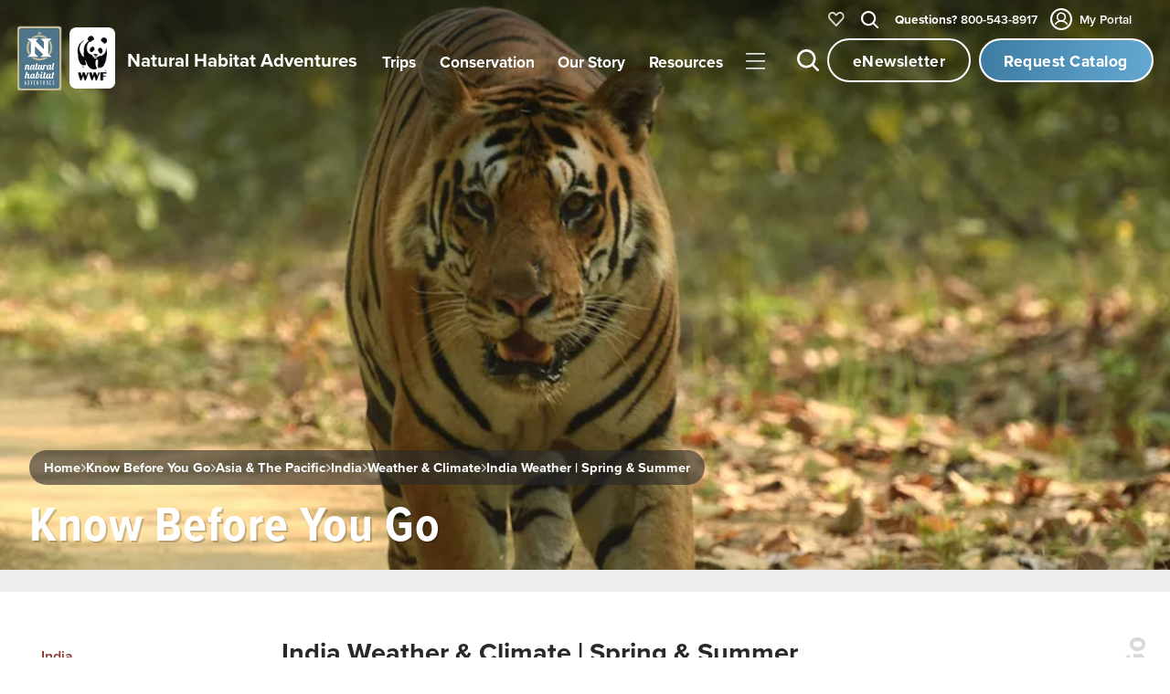

--- FILE ---
content_type: text/html
request_url: https://www.nathab.com/know-before-you-go/asia-the-pacific/india/weather-climate/spring-summer
body_size: 43674
content:
<!DOCTYPE html><html lang="en" class="js-scroll-trigger"> <head><!-- Grab metatags, favicon, title, and description from Contenful --><meta charset="UTF-8"><meta name="viewport" content="width=device-width, initial-scale=1, maximum-scale=5"><link rel="icon" type="image/png" href="/assets/images/icons/favicon-light-mode.png" js-set-favicon=""><script src="https://cdnjs.cloudflare.com/ajax/libs/jquery/3.3.1/jquery.min.js"></script><script defer src="https://cdnjs.cloudflare.com/ajax/libs/lodash.js/4.17.4/lodash.min.js"></script><!-- <link rel="stylesheet" href="https://use.typekit.net/fsj6bst.css" /> --><link rel="stylesheet" href="https://use.typekit.net/mvt7lio.css"><!-- <script defer src="https://use.typekit.com/fsj6bst.js" is:inline></script> --><script defer src="https://use.typekit.com/mvt7lio.js"></script><script src="https://cdn.jsdelivr.net/npm/js-cookie@3.0.1/dist/js.cookie.min.js"></script><script>
  (function(w,d,s,l,i){w[l]=w[l]||[];w[l].push({'gtm.start':
new Date().getTime(),event:'gtm.js'});var f=d.getElementsByTagName(s)[0],
j=d.createElement(s),dl=l!='dataLayer'?'&l='+l:'';j.async=true;j.src=
'https://www.googletagmanager.com/gtm.js?id='+i+dl;f.parentNode.insertBefore(j,f);
})(window,document,'script','dataLayer','GTM-M9GGXC7');
</script><script>
  !(function (f, b, e, v, n, t, s) {
    if (f.fbq) return;
    n = f.fbq = function () {
      n.callMethod ? n.callMethod.apply(n, arguments) : n.queue.push(arguments);
    };
    if (!f._fbq) f._fbq = n;
    n.push = n;
    n.loaded = !0;
    n.version = "2.0";
    n.queue = [];
    t = b.createElement(e);
    t.async = !0;
    t.src = v;
    s = b.getElementsByTagName(e)[0];
    s.parentNode.insertBefore(t, s);
  })(
    window,
    document,
    "script",
    "https://connect.facebook.net/en_US/fbevents.js"
  );
  fbq("init", "464513003675138");
  fbq("track", "PageView");
</script><script type="module">class u{#n=null;#o=null;#i=null;#t=null;#c=null;#e(t){t=t+"=";const e=document.cookie.indexOf(t);if(e==-1)return!1;let r=document.cookie.indexOf(";",e);return r==-1&&(r=document.cookie.length),document.cookie.substring(e+t.length,r)}#r(t){this.#g();const e=new Date;e.setTime(e.getTime()+720*60*60*1e3);const r="expires="+e.toUTCString();t=encodeURIComponent(JSON.stringify(t)),document.cookie="_source_information="+t+";"+r+";path=/"}#u(){return document.referrer==""}#w(t){const e=document.referrer.match(t);return e===null?!1:e.filter(r=>r!==void 0).pop()}#a(){if(this.#c===null){const t=/(www\.(google)\.com|www\.(bing)\.com|www\.(yahoo)\.com|(duckduckgo)\.com|www\.(ecosia\.org)|www\.(aol)\.com|www\.(sogou)\.com|www\.(qwant)\.com|(yandex)\.com)/i;this.#c=this.#w(t)}return this.#c}#p(){return!(this.#u()||document.referrer.match(/^https?:\/\/www\.nathab\.com/))}#h(){if(this.#o===null){const t=new URL(window.location.href);this.#o=t.searchParams}return this.#o}#d(t){return t==""?"direct":new URL(t).hostname}#s(){return this.#i===null&&(this.#i=this.#d(document.referrer),this.#i=="id.nathab.com"&&(this.#i="")),this.#i}#l(){if(this.#t===null){this.#t=!1;const t=unescape(this.#e("__utmz"));if(t==""||t=="false")return this.#t;const e=parseInt(t.match(/^\d+\.(\d+)/).pop())+720*3600;if(parseInt(Date.now()/1e3)>e)return this.#t;const r=new RegExp("utm[^=]+","g"),i={},m={utmccn:"utm_campaign",utmcct:"utm_content",utmcmd:"utm_medium",utmcsr:"utm_source",utmctr:"utm_term"};let n;for(;(n=r.exec(t))!==null;)i[m[n[0]]]=t.match(new RegExp(n[0]+"=([^|]*)"))[1];if(Object.keys(i).length>0){const s=this.#e("gclid");s&&(i.gclid=s);const o=this.#e("msclkid");o&&(i.msclkid=o);const c=this.#e("fbclid");c&&(i.fbclid=c),i.referring_website=this.#e("referring-website"),this.#t=i}}return this.#t}#m(t){const e=this.#h(),r=["gclid","msclkid","fbclid"];for(let i of r)e.has(i)&&(t[i]=e.get(i))}#f(){if(this.#n===null){this.#n=!1;const t=this.#h(),e={},r=["utm_medium","utm_source","utm_campaign","utm_content","utm_term"];for(let i of r)t.has(i)&&(e[i]=t.get(i));Object.keys(e).length>0&&(e.referring_website=this.#s(),this.#m(e),this.#n=e)}return this.#n}#g(){const t=new Date;t.setTime(t.getTime()-1),document.cookie="__utmz=;expires="+t.toUTCString()+";path=/;domain=.nathab.com",document.cookie="gclid=;expires="+t.toUTCString()+";path=/;domain=.nathab.com",document.cookie="fbclid=;expires="+t.toUTCString()+";path=/;domain=.nathab.com",document.cookie="msclkid=;expires="+t.toUTCString()+";path=/;domain=.nathab.com",document.cookie="referring-website=;expires="+t.toUTCString()+";path=/;domain=.nathab.com"}get(){return JSON.parse(decodeURIComponent(unescape(this.#e("_source_information"))))}clear(){const t=new Date;t.setTime(t.getTime()-1),document.cookie="_source_information=;expires="+t.toUTCString()+";path=/",this.#g()}getCurrentDomain(){return this.#d(window.location.href)}getMarketo(){const t=this.get();return{utmsource:t.utm_source,utmmedium:t.utm_medium,utmcampaign:t.utm_campaign,utmterm:t.utm_term,utmcontent:t.utm_content,gclid:t.gclid,fbclid:t.fbclid,msclkid:t.msclkid,referringWebsite:t.referring_website,requestedAt:window.location.href}}constructor(){if(this.#f())return this.#r(this.#f());if(this.#a()){const t={utm_source:this.#a(),utm_medium:"organic",utm_campaign:"(organic)",utm_term:"(not provided)",referring_website:this.#s()};return this.#m(t),this.#r(t)}if(this.#p()){const t={utm_source:this.#s(),utm_medium:"referral",utm_campaign:"(referral)",referring_website:this.#s()};return this.#m(t),this.#r(t)}if(this.#l())return this.#r(this.#l());if(this.get())return!0;if(this.#u()){const t={utm_source:"(direct)",utm_medium:"(none)",utm_campaign:"(direct)",referring_website:"direct"};return this.#r(t)}}}document.addEventListener("DOMContentLoaded",()=>{window.utms=new u,window.utmObject={},window.utmObject=window.utms.getMarketo()});</script><script defer src="https://cdnjs.cloudflare.com/ajax/libs/gsap/3.10.4/gsap.min.js"></script><script defer src="https://cdnjs.cloudflare.com/ajax/libs/gsap/3.10.4/ScrollTrigger.min.js"></script><script defer type="text/javascript">
  (function (o, l, a, r, k, y) {
    if (o.olark) return;
    r = "script";
    y = l.createElement(r);
    r = l.getElementsByTagName(r)[0];
    y.async = 1;
    y.src = "//" + a;
    r.parentNode.insertBefore(y, r);
    y = o.olark = function () {
      k.s.push(arguments);
      k.t.push(+new Date());
    };
    y.extend = function (i, j) {
      y("extend", i, j);
    };
    y.identify = function (i) {
      y("identify", (k.i = i));
    };
    y.configure = function (i, j) {
      y("configure", i, j);
      k.c[i] = j;
    };
    k = y._ = { s: [], t: [+new Date()], c: {}, l: a };
  })(window, document, "static.olark.com/jsclient/loader.js");
  olark.identify("6851-182-10-4741");
</script><script>
  !function(t,e){var o,n,p,r;e.__SV||(window.posthog=e,e._i=[],e.init=function(i,s,a){function g(t,e){var o=e.split(".");2==o.length&&(t=t[o[0]],e=o[1]),t[e]=function(){t.push([e].concat(Array.prototype.slice.call(arguments,0)))}}(p=t.createElement("script")).type="text/javascript",p.crossOrigin="anonymous",p.async=!0,p.src=s.api_host+"/static/array.js",(r=t.getElementsByTagName("script")[0]).parentNode.insertBefore(p,r);var u=e;for(void 0!==a?u=e[a]=[]:a="posthog",u.people=u.people||[],u.toString=function(t){var e="posthog";return"posthog"!==a&&(e+="."+a),t||(e+=" (stub)"),e},u.people.toString=function(){return u.toString(1)+".people (stub)"},o="capture identify alias people.set people.set_once set_config register register_once unregister opt_out_capturing has_opted_out_capturing opt_in_capturing reset isFeatureEnabled onFeatureFlags getFeatureFlag getFeatureFlagPayload reloadFeatureFlags group updateEarlyAccessFeatureEnrollment getEarlyAccessFeatures getActiveMatchingSurveys getSurveys getNextSurveyStep onSessionId".split(" "),n=0;n<o.length;n++)g(u,o[n]);e._i.push([i,s,a])},e.__SV=1)}(document,window.posthog||[]);
  posthog.init("phc_8pXF1XZCTI2FMSCWnpW7zjRErqK0WfGDDOCwMEglIbw", {
    api_host:'https://us.i.posthog.com',
    defaults: '2025-05-24',
    loaded: function(posthog) {

      function cookieExists(cookieName) {
        const cookies = document.cookie.split(';');
        for (let i = 0; i < cookies.length; i++) {
          let cookie = cookies[i].trim();
          if (cookie.startsWith(cookieName + '=')) {
            return true;
          }
        }
        return false;
      }

      window.addEventListener("DOMContentLoaded", () => {
        const distinctId = document?.querySelector(".did")?.innerHTML;
        const distinctIdCookieExists = cookieExists("ph_distinct_id");

        // if we have a distinct ID from HTML, and it does not match PostHog's, and the cookie does not exist, set the PostHog ID to the HTML ID and update the cookie
        if (posthog?.get_distinct_id() && posthog?.get_distinct_id() !== distinctId && !distinctIdCookieExists && distinctId) {
          document.cookie = `ph_distinct_id=${distinctId}; path=/; max-age=31536000; SameSite=Lax; Secure`;
          posthog.identify(distinctId);

        // if we have a PostHog distinct ID, but no cookie, set the cookie
        } else if (posthog?.get_distinct_id() && !distinctIdCookieExists) {
          document.cookie = `ph_distinct_id=${posthog.get_distinct_id()}; path=/; max-age=31536000; SameSite=Lax; Secure`;
        }
      })
    }
  })
</script><!-- ANIMATE CSS --><link rel="stylesheet" href="https://cdnjs.cloudflare.com/ajax/libs/animate.css/4.1.1/animate.min.css"><title>India Weather &amp; Climate | Spring &amp; Summer</title><meta name="Description" content="Prepare for your India safari! Discover the weather and climate in India from April to June on your Tiger Quest. "><link href="https://www.nathab.com/know-before-you-go/asia-the-pacific/india/weather-climate/spring-summer" rel="canonical"><meta name="robots" content="all"><meta name="generator" content="Astro v5.16.6"><meta name="twitter:image" content="https://images.ctfassets.net/1mle4fbytmpl/4rNNTRICylbiUEzpTcOn4S/523b6145dcf5ef575a0d36f8d4f8a7c5/shutterstock_570025018_20copy.jpg?w=1200&q=80&fm=jpg"><meta name="twitter:site" content="@nathab"><meta name="twitter:title" content="India Weather &#38; Climate | Spring &#38; Summer"><meta name="twitter:url" content="https://www.twitter.com/NatHab"><meta property="og:title" content="India Weather &#38; Climate | Spring &#38; Summer"><meta property="og:url" content="https://www.nathab.com/"><meta name="og:image" content="https://images.ctfassets.net/1mle4fbytmpl/4rNNTRICylbiUEzpTcOn4S/523b6145dcf5ef575a0d36f8d4f8a7c5/shutterstock_570025018_20copy.jpg?w=1200&q=80&fm=jpg"><link rel="stylesheet" href="/_astro/_slug_.BJI2W8dg.css?dpl=dpl_GR5rEEGQLJ9ALb6y8SyJHh35ogGW">
<link rel="stylesheet" href="/_astro/_slug_.DFBGJGgU.css?dpl=dpl_GR5rEEGQLJ9ALb6y8SyJHh35ogGW">
<link rel="stylesheet" href="/_astro/index.BwzpyCGI.css?dpl=dpl_GR5rEEGQLJ9ALb6y8SyJHh35ogGW">
<link rel="stylesheet" href="/_astro/_slug_._F7s4JAO.css?dpl=dpl_GR5rEEGQLJ9ALb6y8SyJHh35ogGW">
<link rel="stylesheet" href="/_astro/_slug_.2SXDhgLp.css?dpl=dpl_GR5rEEGQLJ9ALb6y8SyJHh35ogGW">
<style>@keyframes astroFadeInOut{0%{opacity:1}to{opacity:0}}@keyframes astroFadeIn{0%{opacity:0;mix-blend-mode:plus-lighter}to{opacity:1;mix-blend-mode:plus-lighter}}@keyframes astroFadeOut{0%{opacity:1;mix-blend-mode:plus-lighter}to{opacity:0;mix-blend-mode:plus-lighter}}@keyframes astroSlideFromRight{0%{transform:translate(100%)}}@keyframes astroSlideFromLeft{0%{transform:translate(-100%)}}@keyframes astroSlideToRight{to{transform:translate(100%)}}@keyframes astroSlideToLeft{to{transform:translate(-100%)}}@media(prefers-reduced-motion){::view-transition-group(*),::view-transition-old(*),::view-transition-new(*){animation:none!important}[data-astro-transition-scope]{animation:none!important}}
</style>
<link rel="stylesheet" href="/_astro/trip-finder.CDLuNqJ3.css?dpl=dpl_GR5rEEGQLJ9ALb6y8SyJHh35ogGW"><style>[data-astro-transition-scope="astro-5kld437j-1"] { view-transition-name: astro-5kld437j-1; }@layer astro { ::view-transition-old(astro-5kld437j-1) { 
	animation-duration: 90ms, 220ms;
	animation-timing-function: cubic-bezier(0.76, 0, 0.24, 1), cubic-bezier(0.76, 0, 0.24, 1);
	animation-fill-mode: both, both;
	animation-name: astroFadeOut, astroSlideToLeft; }::view-transition-new(astro-5kld437j-1) { 
	animation-duration: 210ms, 220ms;
	animation-timing-function: cubic-bezier(0.76, 0, 0.24, 1), cubic-bezier(0.76, 0, 0.24, 1);
	animation-delay: 30ms;
	animation-fill-mode: both, both;
	animation-name: astroFadeIn, astroSlideFromRight; }[data-astro-transition=back]::view-transition-old(astro-5kld437j-1) { 
	animation-name: astroFadeOut, astroSlideToRight; }[data-astro-transition=back]::view-transition-new(astro-5kld437j-1) { 
	animation-name: astroFadeIn, astroSlideFromLeft; } }[data-astro-transition-fallback="old"] [data-astro-transition-scope="astro-5kld437j-1"],
			[data-astro-transition-fallback="old"][data-astro-transition-scope="astro-5kld437j-1"] { 
	animation-duration: 90ms, 220ms;
	animation-timing-function: cubic-bezier(0.76, 0, 0.24, 1), cubic-bezier(0.76, 0, 0.24, 1);
	animation-fill-mode: both, both;
	animation-name: astroFadeOut, astroSlideToLeft; }[data-astro-transition-fallback="new"] [data-astro-transition-scope="astro-5kld437j-1"],
			[data-astro-transition-fallback="new"][data-astro-transition-scope="astro-5kld437j-1"] { 
	animation-duration: 210ms, 220ms;
	animation-timing-function: cubic-bezier(0.76, 0, 0.24, 1), cubic-bezier(0.76, 0, 0.24, 1);
	animation-delay: 30ms;
	animation-fill-mode: both, both;
	animation-name: astroFadeIn, astroSlideFromRight; }[data-astro-transition=back][data-astro-transition-fallback="old"] [data-astro-transition-scope="astro-5kld437j-1"],
			[data-astro-transition=back][data-astro-transition-fallback="old"][data-astro-transition-scope="astro-5kld437j-1"] { 
	animation-name: astroFadeOut, astroSlideToRight; }[data-astro-transition=back][data-astro-transition-fallback="new"] [data-astro-transition-scope="astro-5kld437j-1"],
			[data-astro-transition=back][data-astro-transition-fallback="new"][data-astro-transition-scope="astro-5kld437j-1"] { 
	animation-name: astroFadeIn, astroSlideFromLeft; }</style></head> <body gradient="dark" cultural-journey="false" cultural-journey-homepage="false" coming-soon="false"> <header masthead class="js-scroll-target" aria-label="Masthead" role="banner" data-astro-cid-4v2p5llf> <div masthead-stage data-astro-cid-4v2p5llf> <!-- Logos --> <a logos class href="/" aria-label="Link to Homepage" data-astro-cid-2gaele73> <div logo="nha" data-astro-cid-2gaele73> <svg id="nha-logo-svg" xmlns="http://www.w3.org/2000/svg" viewBox="45 45 140 200" aria-label="Nat Hab Logo Image" role="img" data-astro-cid-2gaele73> <g data-astro-cid-2gaele73> <path fill="#c2b998" d="M175.9 47.32H55.13c-4.03 0-7.3 3.27-7.3 7.3v183.39c0 4.03 3.27 7.3 7.3 7.3H175.9c4.03 0 7.3-3.27 7.3-7.3V54.62c.01-4.03-3.26-7.3-7.3-7.3zm.1 184.01c0 3.94-2.85 7.14-6.37 7.14H60.7c-3.52 0-6.37-3.2-6.37-7.14V61.32c0-3.94 2.85-7.14 6.37-7.14h108.92c3.52 0 6.37 3.2 6.37 7.14v170.01z" data-astro-cid-2gaele73></path> <path class="js-nha-logo-change" d="M169.63 54.18H60.7c-3.52 0-6.37 3.2-6.37 7.14v170.02c0 3.94 2.85 7.14 6.37 7.14h108.92c3.52 0 6.37-3.2 6.37-7.14V61.32c.01-3.94-2.84-7.14-6.36-7.14z" fill="#4F758B" data-astro-cid-2gaele73></path> <g data-astro-cid-2gaele73> <path fill="#fff" d="M112.62 193.42c-.6 0-1.23.09-2.46.83l1.44-6.72-4.44.6-3.21 14.97c-.01.03-.01.06-.02.09-.49 1.46-2.16 2.72-3.31 2.72-.84 0-1.23-.45-1.23-1.29 0-.27.03-.57.12-.96l2.16-10.16h-4.32l-.33 1.59v-.21c0-.87-.72-1.52-2.43-1.52-4.94 0-7.43 5.76-7.68 9.79-.66 1.53-1.75 2.57-3.05 2.57-.9 0-1.2-.5-1.2-1.25 0-1.67 1.44-5.29 1.44-7.71 0-2.39-1.41-3.38-3.33-3.38-.93 0-2.25.24-3.51 1.67l1.62-7.53-4.43.6-4.35 20.32h4.32l2.07-9.71c.18-.81 1.11-2.63 2.28-2.63.75 0 1.11.54 1.11 1.53 0 1.91-1.35 5.58-1.35 7.62 0 1.7.93 3.38 3.54 3.38 1.28 0 3.38-.41 5.03-3.11.53 2.25 2.12 3.11 3.79 3.11 2.13 0 3.54-1.37 4.47-2.75.18 1.79 1.26 2.75 2.94 2.75 1.26 0 3.72-.4 5.56-2.86.35 1.8 1.74 2.86 4.1 2.86 6.36 0 8.21-6.6 8.21-10.1-.01-3.79-1.45-5.11-3.55-5.11zm-17.29 9.68c-.36 1.73-1.62 2.63-2.49 2.63-.54 0-1.5-.03-1.5-2.33 0-2.81 1.65-8.19 4.2-8.19.96 0 1.23.78 1.23 1.14l-1.44 6.75zm14.3 2.63c-1.08 0-1.59-.5-1.59-1.37 0-.21.03-.45.09-.69l1.65-7.59c.33-.39 1.35-.54 1.77-.54 1.08 0 1.59 1.4 1.59 2.87-.01 3.14-1.56 7.32-3.51 7.32zM122.7 191.9c1.32 0 2.39-1.05 2.39-2.36 0-1.31-1.08-2.39-2.39-2.39-1.32 0-2.37 1.08-2.37 2.39s1.05 2.36 2.37 2.36zM159.12 193.51c.57-2.69 1.02-4.72 1.02-4.72l-4.43.6-.9 4.12h-.99l-.24 1.2h.99l-1.84 8.58c-.54 1.42-2.29 2.63-3.41 2.63-.84 0-1.23-.45-1.23-1.29 0-.27.03-.57.12-.96l2.16-10.16h-4.32l-.33 1.59v-.21c0-.87-.72-1.52-2.43-1.52-4.96 0-7.45 5.8-7.68 9.84-.49 1.45-2.08 2.53-3.23 2.53-.84 0-1.23-.27-1.23-1.1 0-.27.03-.57.12-.96l1.92-8.96h1.8l.24-1.2h-1.8l1.02-4.72-4.44.6-.9 4.12h-.99l-.24 1.2h.99l-1.8 8.4c-.01.03-.01.06-.01.09-.51 1.46-2.91 2.54-4.06 2.54-.84 0-1.23-.27-1.23-1.1 0-.27.03-.57.12-.96l2.16-10.16h-4.32l-2.04 9.59c-.15.72-.24 1.37-.24 1.94 0 2.51 1.41 3.59 3.21 3.59 1.26 0 4.18-.39 6.22-2.87.25 1.99 1.54 2.87 3.16 2.87 1.31 0 3.89-.43 5.73-3.19.51 2.31 2.12 3.19 3.81 3.19 2.13 0 3.54-1.37 4.47-2.75.18 1.79 1.26 2.75 2.94 2.75 1.22 0 3.67-.38 5.53-2.67.2 1.56 1.12 2.67 2.95 2.67 1.02 0 2.34-.36 3.18-2.93-.24.09-.57.09-.78.09-.81 0-1.05-.45-1.05-1.08 0-.33.06-.68.15-1.05l1.92-8.96h1.8l.24-1.2h-1.81zm-15.11 9.59c-.36 1.73-1.62 2.63-2.49 2.63-.54 0-1.5-.03-1.5-2.33 0-2.81 1.65-8.19 4.2-8.19.96 0 1.23.78 1.23 1.14l-1.44 6.75z" data-astro-cid-2gaele73></path> <g data-astro-cid-2gaele73> <path fill="#fff" d="M137.77 168.6c0-1.16-.73-2.28-2.1-2.28-1.46 0-2.61.97-3.68 1.88l.4-1.88h-4.38l-2.07 9.79c-.46 1.5-1.28 2.64-2.45 2.64-.85 0-1.25-.28-1.25-1.13 0-.27.03-.58.12-.97l2.19-10.33h-4.38l-2.07 9.75c-.46 1.52-1.25 2.68-2.43 2.68-.67 0-.91-.55-.91-1.25 0-.27.03-.55.09-.85l2.19-10.33h-4.38l-2.07 9.75v.01c-.46 1.52-1.55 2.67-2.74 2.67-.85 0-1.24-.28-1.24-1.13 0-.27.03-.58.12-.97l1.95-9.12h1.82l.24-1.21h-1.82l1.03-4.81-4.5.61-.91 4.2h-1l-.24 1.21h1l-1.82 8.54c0 .01 0 .02-.01.03-.46 1.51-1.27 2.83-2.45 2.83-.85 0-1.24-.46-1.24-1.31 0-.27.03-.58.12-.97l2.19-10.33h-4.38l-.33 1.61v-.21c0-.88-.73-1.55-2.46-1.55-5.29 0-7.81 6.54-7.81 10.64 0 .05.01.09.01.13-.53 1.09-1.09 1.81-2.17 1.81-.91 0-1.21-.52-1.21-1.28 0-1.7 1.46-5.38 1.46-7.84 0-2.43-1.43-3.43-3.37-3.43-.94 0-2.28.24-3.56 1.7l.34-1.58h-4.38l-3.22 15.2h4.38l2.07-9.76c.46-1.52 1.28-2.8 2.37-2.8.73 0 1.09.55 1.09 1.55 0 1.95-1.37 5.68-1.37 7.75 0 1.73.94 3.43 3.59 3.43 1.21 0 2.84-.36 4.3-2.68.64 1.93 2.15 2.68 3.72 2.68 2.16 0 3.59-1.4 4.53-2.8.18 1.82 1.28 2.8 2.98 2.8 1.24 0 3.09-.38 4.67-2.68.32 1.86 1.6 2.68 3.17 2.68 1.24 0 3.27-.39 4.93-2.73.31 1.9 1.6 2.73 3.18 2.73 1.28 0 2.98-.39 4.5-2.89.18 1.89 1.28 2.89 3.01 2.89 1.07 0 2.61-.29 4.03-1.87l-.36 1.69h4.38l2.43-11.55c.76-.7 1.31-1.16 2.22-1.16.91 0 .06 2.01 1.76 2.01 1.48 0 2.18-1.15 2.18-2.21zm-43.13 7.47c-.36 1.76-1.64 2.68-2.52 2.68-.55 0-1.52-.03-1.52-2.37 0-2.86 1.67-8.33 4.26-8.33.97 0 1.25.79 1.25 1.16l-1.47 6.86zM157.43 177.47c0-.27.06-.58.12-.88l3.5-16.42-4.5.61-3.25 15.23c-.04.18-.06.34-.09.51-.48 1.32-1.24 2.41-2.31 2.41-.85 0-1.25-.46-1.25-1.31 0-.27.03-.58.12-.97l2.19-10.33h-4.38l-.34 1.61v-.21c0-.88-.73-1.55-2.46-1.55-5.29 0-7.81 6.54-7.81 10.64 0 3.61 1.98 4.89 4.04 4.89 2.16 0 3.59-1.4 4.53-2.8.18 1.82 1.28 2.8 2.98 2.8 1.22 0 3.06-.38 4.64-2.63.35 1.81 1.6 2.63 3.14 2.63 1.64 0 3.19-1.03 3.35-3.19-.18.09-.43.18-.98.18-.94-.01-1.24-.52-1.24-1.22zm-11.92-1.4c-.36 1.76-1.64 2.68-2.52 2.68-.54 0-1.52-.03-1.52-2.37 0-2.86 1.67-8.33 4.25-8.33.97 0 1.25.79 1.25 1.16l-1.46 6.86z" data-astro-cid-2gaele73></path> </g> <g data-astro-cid-2gaele73> <path fill="#fff" d="M74.53 227.58c.02.21-.08.19-.59.19-.55 0-.64.04-.68-.23-.15-1.06-.26-2-.42-3.04-.02-.19-.28-.17-.58-.17-.36 0-.55-.02-.57.17-.11 1.06-.21 1.98-.3 3.08-.02.21-.19.19-.79.19-.28 0-.53 0-.51-.17.59-4.91 1.09-8.53 1.62-12.78.04-.26.13-.28.55-.28.47 0 .62.02.66.34.64 4.83.96 7.78 1.61 12.7zm-1.83-4.43c-.13-1.62-.19-2.66-.3-4.15 0-.08-.02-.21-.13-.21-.09 0-.11.13-.11.19-.11 1.59-.19 2.91-.28 4.15-.02.13.15.17.42.17.21 0 .41 0 .4-.15zM84.13 225.11c0 .45 0 1.06-.68 1.85-.64.72-1.55.81-1.98.81H80.3c-.19 0-.36.02-.45-.13-.09-.13-.09-.34-.09-.47v-12.02c0-.19 0-.38.11-.49.15-.13.3-.09.45-.09h1.13c.6 0 1.42.15 1.98.66.57.53.7 1.28.7 1.96v7.92zm-1.22.02v-7.95c0-.42-.06-.76-.4-1.09-.21-.21-.36-.28-.87-.28-.34 0-.53 0-.6.13-.06.11-.06.21-.06.32v9.68c0 .21-.02.41.11.55.08.08.36.06.43.06.21 0 .66-.06 1-.41.39-.43.39-.73.39-1.01zM93.65 214.83c-.57 4.64-1 8.08-1.57 12.66-.04.26-.25.28-.62.28-.49 0-.72 0-.75-.32-.51-4.25-.98-8.02-1.53-12.66-.02-.23.08-.23.6-.23.55 0 .66.06.68.3.3 3.3.53 5.87.81 9 0 .06.02.19.11.19.11 0 .13-.13.13-.21.32-3.25.6-6 .91-8.96.04-.32.19-.3.53-.3.53 0 .71.04.7.25zM102.8 227.24c0 .42-.02.53-.23.53h-2.83c-.3 0-.62.04-.75-.08-.15-.13-.11-.41-.11-.64v-11.93c0-.25.02-.26.13-.42.11-.15.25-.15.43-.15h3.13c.23 0 .23.23.23.57 0 .36 0 .51-.25.51h-1.89c-.15 0-.38.02-.43.09-.09.13-.09.11-.09.36v3.59c0 .17-.04.38.11.49.13.09.26.08.42.08h.89c.23 0 .26.15.26.55 0 .38-.02.53-.26.53h-.85c-.19 0-.4.02-.47.06-.17.11-.13.3-.13.55v4.06c0 .25 0 .6.09.66.09.06.36.08.57.08h1.79c.22-.01.24.1.24.51zM112.5 227c0 .68-.02.77-.47.77-.28 0-.53-.09-.68-.74-.57-2.4-.87-3.76-1.47-6.1-.13-.49-.28-1.38-.4-1.38-.11 0-.13.23-.13.34v7.53c0 .3-.09.34-.6.34-.55 0-.62-.04-.62-.34v-12.68c0-.19.13-.19.47-.19.53 0 .66.11.85.83.58 2.34.96 3.89 1.55 6.23.04.17.11.45.21.45.09 0 .11-.23.11-.34v-6.83c0-.3.09-.34.64-.34.43 0 .55.02.55.28V227zM122 215.13c0 .43-.02.51-.23.51-.23 0-.49-.02-.81 0-.15 0-.3 0-.4.04-.17.13-.13.45-.13.7v11.21c0 .17-.28.19-.68.19-.34 0-.59 0-.59-.19v-11.21c0-.25.04-.57-.13-.7-.09-.04-.25-.04-.4-.04h-.7c-.28 0-.34-.09-.34-.51 0-.42.04-.57.26-.57h3.89c.24 0 .26.19.26.57zM131.47 225.58c0 1.19-.66 2.19-2.19 2.19-1.53 0-2.19-1.25-2.19-2.17v-10.76c0-.25.21-.28.6-.28s.62.08.62.28v10.66c0 .51.28 1 .96 1 .64 0 .96-.47.96-.98v-10.74c0-.17.11-.23.57-.23.47 0 .66.04.66.21v10.82zM141.51 227.47c0 .3-.13.3-.64.3-.43 0-.57.02-.57-.26v-4.79c0-.77-.51-1.25-.93-1.25-.89 0-1-.02-1 .28v5.72c0 .3-.08.3-.64.3-.43 0-.57 0-.57-.26v-12.36c0-.19.02-.4.13-.51.15-.13.28-.08.43-.08h1.08c.6 0 1.42.15 1.98.66.57.53.7 1.3.7 1.96v1.7c0 .45.02.77-.21 1.19-.28.53-.89.68-.89.75 0 .08.62.19.91.75.23.45.21.74.21 1.19v4.71zm-1.24-8.49v-1.79c0-.43-.06-.76-.4-1.09-.21-.21-.32-.28-1-.28-.17 0-.34 0-.41.13-.06.11-.06.21-.06.32v3.53c0 .21-.04.41.11.53.11.09.25.08.34.08.21 0 .7-.06 1.04-.41.38-.44.38-.76.38-1.02zM151.17 227.24c0 .42-.02.53-.23.53h-2.83c-.3 0-.62.04-.75-.08-.15-.13-.11-.41-.11-.64v-11.93c0-.25.02-.26.13-.42.11-.15.25-.15.43-.15h3.13c.23 0 .23.23.23.57 0 .36 0 .51-.25.51h-1.89c-.15 0-.38.02-.43.09-.09.13-.09.11-.09.36v3.59c0 .17-.04.38.11.49.13.09.26.08.42.08h.89c.23 0 .26.15.26.55 0 .38-.02.53-.26.53h-.85c-.19 0-.4.02-.47.06-.17.11-.13.3-.13.55v4.06c0 .25 0 .6.09.66.09.06.36.08.57.08h1.79c.23-.01.24.1.24.51zM160.46 225.58c0 1.28-.96 2.19-2.19 2.19s-2.19-.7-2.19-2.19v-1.06c0-.21.13-.25.62-.25.45 0 .64.02.64.21v1.04c0 .47.25.98.93.98.81 0 .96-.6.96-1.04v-1.15c0-1-.74-2.06-1.49-3.11-.79-1.11-1.68-2.32-1.68-3.43v-.96c0-.98.59-2.25 2.15-2.25 1.43 0 2.15 1.26 2.15 2.23v.87c0 .15-.23.15-.66.15-.36 0-.6 0-.6-.17v-.89c0-.62-.47-1.02-.89-1.02-.53 0-.93.53-.93 1v1.04c0 .72.74 1.68 1.45 2.68.83 1.15 1.72 2.47 1.72 3.89v1.24z" data-astro-cid-2gaele73></path> </g> </g> <g data-astro-cid-2gaele73> <path fill-rule="evenodd" clip-rule="evenodd" fill="#fff" d="M142.17 95.56l10.41-10.41h-33.72l10.41 10.41v22.59L104.22 93.1l7.96-7.95H78.46l10.41 10.41v35.73l-10.41 10.42h33.72l-10.41-10.41v-22.51l25 25-7.91 7.92h33.72l-10.41-10.41z" data-astro-cid-2gaele73></path> <path fill="#c2b998" d="M115.52 146.56c-5.05 0-9.82-1.13-14.1-3.15h-11.4c6.87 5.85 15.77 9.39 25.5 9.39s18.63-3.54 25.5-9.39h-11.4a32.95 32.95 0 0 1-14.1 3.15zM148.65 113.43c0 6.28-1.75 12.15-4.78 17.16l4.52 4.52a39.162 39.162 0 0 0 6.51-21.67c0-8-2.39-15.44-6.5-21.66l-4.52 4.52a32.976 32.976 0 0 1 4.77 17.13zM115.52 80.3c5.06 0 9.86 1.14 14.15 3.17h11.38c-6.87-5.86-15.78-9.41-25.53-9.41s-18.65 3.55-25.53 9.41h11.38c4.29-2.03 9.09-3.17 14.15-3.17zM122.98 71.44l-7.36-7.9-7.36 7.9c-.01 0 6-1.68 14.72 0z" data-astro-cid-2gaele73></path> <g data-astro-cid-2gaele73> <path fill="#c2b998" d="M82.39 113.43c0-6.28 1.75-12.16 4.79-17.16l-4.52-4.52a39.195 39.195 0 0 0-6.51 21.68c0 8.02 2.4 15.47 6.52 21.69l4.52-4.52a32.915 32.915 0 0 1-4.8-17.17z" data-astro-cid-2gaele73></path> </g> </g> </g> </svg> </div> <div logo="wwf" class aria-label="World Wildlife Fund Logo" data-astro-cid-2gaele73> <img ignore-cdn src="/assets/images/logos/logo-wwf.png" alt="World Wildlife Fund Logo Image" aria-label="World Wildlife Fund Logo Image" data-astro-cid-2gaele73> </div> <div logos-name hide="sm md" aria-label="Natural Habitat Adventures" data-astro-cid-2gaele73>Natural Habitat Adventures</div> </a> <a logo-cultural-journey href="/cultural-journeys" aria-label="Cultural Journey Logo Link" data-astro-cid-2gaele73> <div tt-logo aria-label="Terra & Tu Logo" data-astro-cid-2gaele73>
<svg id="Layer_1" xmlns="http://www.w3.org/2000/svg" xmlns:i="http://ns.adobe.com/AdobeIllustrator/10.0/" version="1.1" viewBox="106.15 21.26 300.8 300.8">
  <path class="st0" d="M302.83,193.76c7.62,20.51,29.07,29.59,49.71,30.5-10.17-17.69-28.13-33.19-49.71-30.5Z"/>
  <path class="st0" d="M301.64,184.29c28.98-.19,50.23-22.79,60.92-47.98-27.04,4.5-53.9,19.82-60.92,47.98Z"/>
  <path class="st0" d="M294.84,252.62c7.96-17.32,9.4-38.3-3.65-52.44-10.98,15.82-6.63,36.4,3.65,52.44Z"/>
  <path class="st0" d="M324.25,89.55c-24.28,13.71-44.65,37.65-41.68,67.02,27.65-10.31,40.14-39.18,41.68-67.02Z"/>
  <path class="st0" d="M230.51,156.57c2.98-29.37-17.39-53.31-41.67-67.02,1.55,27.84,14.02,56.71,41.67,67.02Z"/>
  <path class="st0" d="M221.91,200.18c-13.07,14.14-11.62,35.12-3.66,52.44,10.28-16.04,14.62-36.62,3.66-52.44Z"/>
  <path class="st0" d="M211.45,184.29c-7.01-28.16-33.87-43.48-60.91-47.98,10.68,25.19,31.94,47.79,60.91,47.98Z"/>
  <path class="st0" d="M256.55,55.35c-18.14,32.03-24.57,73.43,0,103.86,24.56-30.43,18.14-71.83,0-103.86Z"/>
  <path class="st0" d="M210.27,193.76c-21.58-2.68-39.54,12.81-49.71,30.5,20.64-.92,42.07-9.99,49.71-30.5Z"/>
  <path class="st0" d="M256.55,322.06c83.06,0,150.4-67.34,150.4-150.4S339.61,21.25,256.55,21.25,106.15,88.59,106.15,171.66s67.34,150.4,150.4,150.4ZM256.55,45.35c69.76,0,126.31,56.55,126.31,126.31s-52.25,121.89-118.25,126.04v-113.41h28c1.63-8.39,4.97-16.09,9.74-22.93-8.68,5.91-18.63,9.87-29.62,11.43v-.02c-3.04.49-11.07,1.26-16.17,1.23-5.11.03-13.13-.74-16.18-1.23v.02c-10.99-1.56-20.95-5.52-29.61-11.43,4.76,6.84,8.1,14.54,9.74,22.93h28v113.41c-66.01-4.15-118.25-58.99-118.25-126.04s56.55-126.31,126.31-126.31Z"/>
</svg>


</div> <div logos-name aria-label="Terra & Tu Cultural Journeys" data-astro-cid-2gaele73><span logo-name="tt" data-astro-cid-2gaele73>Terra & Tu</span><span logo-name="tt" data-astro-cid-2gaele73>Cultural Journeys</span><span logo-name="nathab" data-astro-cid-2gaele73>by Nat Hab</span></div> </a>  <!-- NAV --> <input type="radio" name="mega-toggle" id="mega-reset" class="hide-off-canvas" tabindex="-1" aria-label="Reset"> <input type="radio" name="mega-toggle" id="mega-trip-finder" class="hide-off-canvas" aria-label="Trip Finder"><input type="radio" name="mega-toggle" id="mega-trip-finder-tt" class="hide-off-canvas" aria-label="Trip Finder TT"><input type="radio" name="mega-toggle" id="mega-conservation" class="hide-off-canvas" aria-label="Conservation"><input type="radio" name="mega-toggle" id="mega-our-story" class="hide-off-canvas" aria-label="Our Story"><input type="radio" name="mega-toggle" id="mega-traveler-resources" class="hide-off-canvas" aria-label="Traveler Resources"> <input type="radio" name="mega-toggle" id="mega-hamburger" class="hide-off-canvas" aria-label="Menu"> <div masthead-nav hide="sm">  <label for="mega-trip-finder" masthead-nav-link="trip-finder" js-open-menu-desktop="trip-finder"></label> <label for="mega-reset" masthead-nav-link="trip-finder" class="active" tabindex="-1"></label>  <label for="mega-trip-finder-tt" masthead-nav-link="trip-finder-tt" js-open-menu-desktop="trip-finder-tt"></label> <label for="mega-reset" masthead-nav-link="trip-finder-tt" class="active" tabindex="-1"></label>  <label for="mega-conservation" masthead-nav-link="conservation" js-open-menu-desktop="conservation"></label> <label for="mega-reset" masthead-nav-link="conservation" class="active" tabindex="-1"></label>  <label for="mega-our-story" masthead-nav-link="our-story" js-open-menu-desktop="our-story"></label> <label for="mega-reset" masthead-nav-link="our-story" class="active" tabindex="-1"></label>  <label for="mega-traveler-resources" masthead-nav-link="traveler-resources" js-open-menu-desktop="traveler-resources"></label> <label for="mega-reset" masthead-nav-link="traveler-resources" class="active" tabindex="-1"></label>  <label for="mega-hamburger" masthead-nav-link="hamburger"></label> <label for="mega-reset" masthead-nav-link="hamburger" class="active"></label> <div masthead-nav-indicator="hover" hide="sm"></div> <div masthead-nav-indicator="active" hide="sm"> <svg x="0" y="0" viewBox="0 0 1792 1792"><path d="M996,1314.5c-55.2,55.2-139.5,55.2-194.8,0c-2.4-2.8-2.4-2.8-2.4-2.8L154.4,670.1c-52.4-55.2-52.4-139.2,0-194.4c55.2-52.8,139.5-52.8,194.4,0l549.7,552.1l547.2-546.9c52.4-52.4,139.5-52.4,192,0c52.4,52.8,52.4,139.5,0,192L996,1314.5z"></path></svg> </div> </div> <!-- Megamenu drop downs --> <div mega-menu="trip-finder" hide="small"> <div mega-menu-stage="trip-finder"> <a trip-finder="link search" href="/trip-finder?dropdown=true" data-astro-cid-aaioxyzv><div trip-finder-header data-astro-cid-aaioxyzv>Try Our New Search</div><div trip-finder-subheader data-astro-cid-aaioxyzv>Filter based on region, country, wildlife and more.</div><button trip-finder-button data-astro-cid-aaioxyzv>Go to Search</button></a><a trip-finder="link" href="/polar-bear-tours?dropdown=true" data-astro-cid-aaioxyzv><img src="https://images.ctfassets.net/1mle4fbytmpl/5dyrZl9HyRnZcozVXwQRVt/c177dbf6cdb6434566a45185c749b378/4-Ultimate-Churchill-Adventure.jpg?w=600&h=312&fm=webp" width="300" height="156" alt="Image of Polar Bear Tours" trip-finder="image" data-astro-cid-aaioxyzv><div trip-finder="name" data-astro-cid-aaioxyzv>Polar Bear Tours</div></a><a trip-finder="link" href="/africa?dropdown=true" data-astro-cid-aaioxyzv><img src="https://images.ctfassets.net/1mle4fbytmpl/3c5GLf6Sh5POUU7mqrbC8A/d44644c62f55b426d56d1d0192aac49b/19-Botswana-Namibia-Explorer.jpg?w=600&h=312&fm=webp" width="300" height="156" alt="Image of African Safaris" trip-finder="image" data-astro-cid-aaioxyzv><div trip-finder="name" data-astro-cid-aaioxyzv>African Safaris</div></a><a trip-finder="link" href="/galapagos?dropdown=true" data-astro-cid-aaioxyzv><img src="https://images.ctfassets.net/1mle4fbytmpl/3C8nYrXudSAL3L0sOF9Zhf/7b614fe3170d8b056be9027bc1859332/10-Classic-Galapagos-The-Natural-Habitat-Experience.jpg?w=600&h=312&fm=webp" width="300" height="156" alt="A sea lion swims near the photographer underwater in the Galapagos Islands" trip-finder="image" data-astro-cid-aaioxyzv><div trip-finder="name" data-astro-cid-aaioxyzv>Galapagos Tours</div></a><a trip-finder="link" href="/alaska-nature-tours?dropdown=true" data-astro-cid-aaioxyzv><img src="https://images.ctfassets.net/1mle4fbytmpl/5TelJnvcDTOjqb5ewPY6M4/18298d811fbf1e199d1d09f7474eb8d1/37-The-Great-Alaskan-Grizzly-Photo-Adventure.jpg?w=600&h=312&fm=webp" width="300" height="156" alt="Image of Alaska Adventures" trip-finder="image" data-astro-cid-aaioxyzv><div trip-finder="name" data-astro-cid-aaioxyzv>Alaska Adventures</div></a><a trip-finder="link" href="/us-national-parks-tours?dropdown=true" data-astro-cid-aaioxyzv><img src="https://images.ctfassets.net/1mle4fbytmpl/5lbCw8c6h5gX6MCr3NCIQg/3966e1fde371a1dac8c9bdfcd57eca51/57-Canyons-Photography-in-the-American-Southwest.jpg?w=600&h=312&fm=webp" width="300" height="156" alt="Image of U.S. National Parks Tours" trip-finder="image" data-astro-cid-aaioxyzv><div trip-finder="name" data-astro-cid-aaioxyzv>U.S. National Parks Tours</div></a><a trip-finder="link" href="/canada-northern-nature-travel?dropdown=true" data-astro-cid-aaioxyzv><img src="https://images.ctfassets.net/1mle4fbytmpl/2i9TSX9JUGwFzq1SZ8mknS/be20b43610e5ecf348d8b333c59266a0/AdobeStock_252976414.jpeg?w=600&h=312&fm=webp" width="300" height="156" alt="Image of Canada &#38; the North" trip-finder="image" data-astro-cid-aaioxyzv><div trip-finder="name" data-astro-cid-aaioxyzv>Canada &amp; the North</div></a><a trip-finder="link" href="/europe?dropdown=true" data-astro-cid-aaioxyzv><img src="https://images.ctfassets.net/1mle4fbytmpl/7JjKyAl8UJifV4eBxE61wb/105de60cc55d7a1776ba7400417fce6e/41-Round-Iceland-repeater.jpg?w=600&h=312&fm=webp" width="300" height="156" alt="Image of Europe Adventures" trip-finder="image" data-astro-cid-aaioxyzv><div trip-finder="name" data-astro-cid-aaioxyzv>Europe Adventures</div></a><a trip-finder="link" href="/central-america?dropdown=true" data-astro-cid-aaioxyzv><img src="https://images.ctfassets.net/1mle4fbytmpl/2pYTt5CgwECP4CVrXL2Udw/8b4c9e003cab8564062987cc4995cde2/68-Natural-Jewels-of-Costa-Rica.jpg?w=600&h=312&fm=webp" width="300" height="156" alt="Image of Mexico &#38; Central America Tours" trip-finder="image" data-astro-cid-aaioxyzv><div trip-finder="name" data-astro-cid-aaioxyzv>Mexico &amp; Central America Tours</div></a><a trip-finder="link" href="/south-america?dropdown=true" data-astro-cid-aaioxyzv><img src="https://images.ctfassets.net/1mle4fbytmpl/5k4sAFA00Hz6GfO4qfU0CS/99b4723a2e58f865ceeb57da7eb960ed/83-Peaks_-Lakes-_-Glaciers-of-Patagonia.jpg?w=600&h=312&fm=webp" width="300" height="156" alt="Image of South America Adventures" trip-finder="image" data-astro-cid-aaioxyzv><div trip-finder="name" data-astro-cid-aaioxyzv>South America Adventures</div></a><a trip-finder="link" href="/asia-adventure-travel?dropdown=true" data-astro-cid-aaioxyzv><img src="https://images.ctfassets.net/1mle4fbytmpl/4t802IfPV8jKn3p64ClYIf/4fe461b66df89fc4991e55c2f9f9763a/62-The-Wild-Side-of-China-Photo-Adventure.jpg?w=600&h=312&fm=webp" width="300" height="156" alt="Image of Asia Adventures" trip-finder="image" data-astro-cid-aaioxyzv><div trip-finder="name" data-astro-cid-aaioxyzv>Asia Adventures</div></a><a trip-finder="link" href="/australia-new-zealand-adventure-travel?dropdown=true" data-astro-cid-aaioxyzv><img src="https://images.ctfassets.net/1mle4fbytmpl/4wxwaSB2hNNhAwf3IsqJf5/2cbbc73fca07420b8bd551ee9d21b590/AdobeStock_131998847_repeater.jpg?w=600&h=312&fm=webp" width="300" height="156" alt="Image of Australia &#38; New Zealand Adventures" trip-finder="image" data-astro-cid-aaioxyzv><div trip-finder="name" data-astro-cid-aaioxyzv>Australia &amp; New Zealand Adventures</div></a><a trip-finder="link" href="/antarctica-and-arctic?dropdown=true" data-astro-cid-aaioxyzv><img src="https://images.ctfassets.net/1mle4fbytmpl/56qbIszmhzaUjrwUbhPwF2/53abc2ec203e3baf9321e80f1ff4fb4d/88-Antarctica_-South-Georgia-_-the-Falklands.jpg?w=600&h=312&fm=webp" width="300" height="156" alt="A close-up of two king penguins on South Georgia Island" trip-finder="image" data-astro-cid-aaioxyzv><div trip-finder="name" data-astro-cid-aaioxyzv>Antarctica &amp; Arctic Journeys</div></a><a trip-finder="link" href="/photo-tours?dropdown=true" data-astro-cid-aaioxyzv><img src="https://images.ctfassets.net/1mle4fbytmpl/3khm4HIXNbdWl5nyQVFvBB/085df1e33e3bf2f16cf4f47598af2a9f/US-National-Parks-Yellowstone-Winter-Photo-3-photographer.jpg?w=600&h=312&fm=webp" width="300" height="156" alt="Image of Photo Expeditions" trip-finder="image" data-astro-cid-aaioxyzv><div trip-finder="name" data-astro-cid-aaioxyzv>Photo Expeditions</div></a><a trip-finder="link" href="/womens-adventures?dropdown=true" data-astro-cid-aaioxyzv><img src="https://images.ctfassets.net/1mle4fbytmpl/2WtY7p0pxf5wmt0JoM2Tn7/7efa8a77ebc4bb2c4b97dea091266285/Womens-Adventures-Women-in-the-Wild.jpg?w=600&h=312&fm=webp" width="300" height="156" alt="Image of Women's Journeys" trip-finder="image" data-astro-cid-aaioxyzv><div trip-finder="name" data-astro-cid-aaioxyzv>Women&#39;s Journeys</div></a><a trip-finder="link" href="/cultural-journeys?dropdown=true" data-astro-cid-aaioxyzv><img src="https://images.ctfassets.net/1mle4fbytmpl/2sqmQ2k6WBc5aIKWaGn3T2/b54107b3563ea273dbf824ded998ea37/AdobeStock_118707559_copy.jpg?w=600&h=312&fm=webp" width="300" height="156" alt="Image of Terra &#38; Tu Cultural Journeys" trip-finder="image" data-astro-cid-aaioxyzv><div trip-finder="name" data-astro-cid-aaioxyzv>Terra &amp; Tu Cultural Journeys</div></a><a trip-finder="link" href="/adventure-cruises?dropdown=true" data-astro-cid-aaioxyzv><img src="https://images.ctfassets.net/1mle4fbytmpl/c6NaWTHQq9cc9Vx59ER2V/76de4232e51d2fd85f4ebd59be94a023/91-Norways-Fjords-_-Arctic-Svalbard.jpg?w=600&h=312&fm=webp" width="300" height="156" alt="Image of Adventure Cruises" trip-finder="image" data-astro-cid-aaioxyzv><div trip-finder="name" data-astro-cid-aaioxyzv>Adventure Cruises</div></a><label trip-finder="link catalog" for="modal-catalog" js-catalog-location="Trip Finder" data-astro-cid-aaioxyzv><div trip-finder-image-wrapper data-astro-cid-aaioxyzv><img src="https://images.ctfassets.net/1mle4fbytmpl/27eNa63kUiFkgFGihBxZlm/ac0dc9e32e04316f82499b574c09aca9/NAT-HAB-2026-NHA-CATALOG-COVER-FLAT.jpg" alt="Catalog Icon" trip-finder-image="catalog" data-astro-cid-aaioxyzv></div><div trip-finder-text-wrapper data-astro-cid-aaioxyzv><div trip-finder-subheader data-astro-cid-aaioxyzv>Discover the World&#39;s Best</div><div trip-finder-header data-astro-cid-aaioxyzv>Nature Travel Experiences</div><button trip-finder-button data-astro-cid-aaioxyzv>Request Catalog</button></div></label> </div> </div><div mega-menu="trip-finder-tt" hide="small"> <div mega-menu-stage="trip-finder-tt"> <aside mega-menu-stage-aside aria-label="Trip Finder TT" data-astro-cid-jivgcp74 style="--backgroundImagePosition: right bottom;"><div mega-menu-stage-aside-headline aria-label="Title" data-astro-cid-jivgcp74 style="--backgroundImagePosition: right bottom;">Terra &amp; Tu Cultural Journeys</div><div class="hide" mega-menu-stage-aside-headline aria-label="Title" data-astro-cid-jivgcp74 style="--backgroundImagePosition: right bottom;">Terra &amp; Tu Cultural Journeys</div><div mega-menu-stage-aside-tagline="light" aria-label="Description" data-astro-cid-jivgcp74 style="--backgroundImagePosition: right bottom;">Weaving travelers into the fabric of local traditions, cuisine and communities while supporting cultural heritage.</div><a mega-menu-aside-button aria-label="Watch undefined" data-astro-cid-jivgcp74 style="--backgroundImagePosition: right bottom;"></a><div mega-menu-stage-aside-image data-astro-cid-jivgcp74 style="--backgroundImagePosition: right bottom;"><img our-trips-img ignore-cdn loading="lazy" src="https://images.ctfassets.net/1mle4fbytmpl/61ARaK8vjIMPYqwtBALMk0/8e139c32369a4192ac86056f518029ec/2025-10-20AdobeStock_183589765__flipped.jpg?w=954&q=90&fm=webp" alt aria-label="Photo" data-astro-cid-jivgcp74 style="--backgroundImagePosition: right bottom;"></div></aside><nav mega-menu-stage-links role="navigation" aria-label="Terra &#38; Tu Cultural Journeys Links" data-astro-cid-jivgcp74 style="--backgroundImagePosition: right bottom;"> <a mega-menu-stage-links-link="" href="/trip-finder?trips%5BrefinementList%5D%5Bcountries%5D%5B0%5D=Italy&#38;trips%5BrefinementList%5D%5Binterests%5D%5B0%5D=Cultural%20Journeys" data-astro-cid-jivgcp74 style="--backgroundImagePosition: right bottom;"> Italy </a><a mega-menu-stage-links-link="" href="/trip-finder?trips%5BrefinementList%5D%5Bcountries%5D%5B0%5D=Portugal&#38;trips%5BrefinementList%5D%5Binterests%5D%5B0%5D=Cultural%20Journeys" data-astro-cid-jivgcp74 style="--backgroundImagePosition: right bottom;"> Portugal </a><a mega-menu-stage-links-link="" href="/cultural-journeys/croatia-slovenia-nature-travel" data-astro-cid-jivgcp74 style="--backgroundImagePosition: right bottom;"> Croatia </a><a mega-menu-stage-links-link="" href="/cultural-journeys/cotswolds-england-nature-tour" data-astro-cid-jivgcp74 style="--backgroundImagePosition: right bottom;"> England </a><a mega-menu-stage-links-link="" href="/cultural-journeys/croatia-slovenia-nature-travel" data-astro-cid-jivgcp74 style="--backgroundImagePosition: right bottom;"> Slovenia </a><a mega-menu-stage-links-link="" href="/cultural-journeys/machu-picchu-adventure" data-astro-cid-jivgcp74 style="--backgroundImagePosition: right bottom;"> Peru </a><a mega-menu-stage-links-link="" href="/cultural-journeys/haida-gwaii-british-columbia-tour" data-astro-cid-jivgcp74 style="--backgroundImagePosition: right bottom;"> Canada </a><a mega-menu-stage-links-link="" href="/cultural-journeys/greece-coming-soon" data-astro-cid-jivgcp74 style="--backgroundImagePosition: right bottom;"> Greece </a><a mega-menu-stage-links-link="" href="/cultural-journeys/turkey-coming-soon" data-astro-cid-jivgcp74 style="--backgroundImagePosition: right bottom;"> Turkey </a><a mega-menu-stage-links-link="" href="/cultural-journeys/egypt-coming-soon" data-astro-cid-jivgcp74 style="--backgroundImagePosition: right bottom;"> Egypt </a><a mega-menu-stage-links-link="" href="/cultural-journeys/morocco-coming-soon" data-astro-cid-jivgcp74 style="--backgroundImagePosition: right bottom;"> Morocco </a><a mega-menu-stage-links-link="" href="/cultural-journeys/japan-coming-soon" data-astro-cid-jivgcp74 style="--backgroundImagePosition: right bottom;"> Japan </a><a mega-menu-stage-links-link="" href="/cultural-journeys/vietnam-coming-soon" data-astro-cid-jivgcp74 style="--backgroundImagePosition: right bottom;"> Vietnam </a><a mega-menu-stage-links-link="" href="/cultural-journeys/cuba-coming-soon" data-astro-cid-jivgcp74 style="--backgroundImagePosition: right bottom;"> Cuba </a> <a mega-menu-stage-links-link="nathab" href="/" data-astro-cid-jivgcp74 style="--backgroundImagePosition: right bottom;">View Nat Hab's Nature Journeys</a> </nav> </div> </div><div mega-menu="conservation" hide="small"> <div mega-menu-stage="conservation"> <aside mega-menu-stage-aside aria-label="Conservation" data-astro-cid-jivgcp74 style="--backgroundImagePosition: right bottom;"><div mega-menu-stage-aside-headline aria-label="Title" data-astro-cid-jivgcp74 style="--backgroundImagePosition: right bottom;">Big Bad Wolf</div><div class="hide" mega-menu-stage-aside-headline aria-label="Title" data-astro-cid-jivgcp74 style="--backgroundImagePosition: right bottom;">Big Bad Wolf</div><div mega-menu-stage-aside-tagline aria-label="Description" data-astro-cid-jivgcp74 style="--backgroundImagePosition: right bottom;">A short film about the conservation challenges facing the wolves of Yellowstone.</div><a href="?lightbox=https://www.youtube.com/embed/_5Rwt12xnyo?rel=0&#38;autoplay=1" mega-menu-aside-button aria-label="Watch Watch Film" data-astro-cid-jivgcp74 style="--backgroundImagePosition: right bottom;">Watch Film</a><div mega-menu-stage-aside-image data-astro-cid-jivgcp74 style="--backgroundImagePosition: right bottom;"><img our-trips-img ignore-cdn loading="lazy" src="https://images.ctfassets.net/1mle4fbytmpl/1j7BlimlfrZebCMhVUTSve/fa47f97fcb87553ccb883cce5c58cbb7/wolf-conservation-video-desktop-v1.jpg?w=954&q=90&fm=webp" alt="Wolf" aria-label="Photo" data-astro-cid-jivgcp74 style="--backgroundImagePosition: right bottom;"></div></aside><nav mega-menu-stage-links role="navigation" aria-label="Big Bad Wolf Links" data-astro-cid-jivgcp74 style="--backgroundImagePosition: right bottom;"> <a mega-menu-stage-links-link="" href="/conservation" data-astro-cid-jivgcp74 style="--backgroundImagePosition: right bottom;"> Our Mission </a><a mega-menu-stage-links-link="" href="/conservation/carbon-neutral-travel" data-astro-cid-jivgcp74 style="--backgroundImagePosition: right bottom;"> Carbon-Neutral Travel </a><a mega-menu-stage-links-link="" href="/conservation/sustainability-report" data-astro-cid-jivgcp74 style="--backgroundImagePosition: right bottom;"> Annual Sustainability Report </a><a mega-menu-stage-links-link="" href="/conservation/electric-safari-vehicle" data-astro-cid-jivgcp74 style="--backgroundImagePosition: right bottom;"> Electric Safari Vehicle </a><a mega-menu-stage-links-link="" href="/conservation/reducing-waste" data-astro-cid-jivgcp74 style="--backgroundImagePosition: right bottom;"> Reducing Waste </a><a mega-menu-stage-links-link="" href="/conservation/office-operations" data-astro-cid-jivgcp74 style="--backgroundImagePosition: right bottom;"> A Green Office Community </a><a mega-menu-stage-links-link="" href="/conservation/wwf" data-astro-cid-jivgcp74 style="--backgroundImagePosition: right bottom;"> Partnering with World Wildlife Fund </a><a mega-menu-stage-links-link="" href="/conservation/philanthropy" data-astro-cid-jivgcp74 style="--backgroundImagePosition: right bottom;"> Nat Hab Philanthropy </a><a mega-menu-stage-links-link="" href="/conservation/community-relief-fund-update" data-astro-cid-jivgcp74 style="--backgroundImagePosition: right bottom;"> Community Relief Fund </a> <a mega-menu-stage-links-link="nathab" href="/" data-astro-cid-jivgcp74 style="--backgroundImagePosition: right bottom;">View Nat Hab's Nature Journeys</a> </nav> </div> </div><div mega-menu="our-story" hide="small"> <div mega-menu-stage="our-story"> <aside mega-menu-stage-aside aria-label="Our Story" data-astro-cid-jivgcp74 style="--backgroundImagePosition: 60% bottom;"><div mega-menu-stage-aside-headline aria-label="Title" data-astro-cid-jivgcp74 style="--backgroundImagePosition: 60% bottom;">Making Travel Meaningful</div><div class="white" mega-menu-stage-aside-headline aria-label="Title" data-astro-cid-jivgcp74 style="--backgroundImagePosition: 60% bottom;">Making Travel Meaningful</div><div mega-menu-stage-aside-tagline="light" aria-label="Description" data-astro-cid-jivgcp74 style="--backgroundImagePosition: 60% bottom;">How conservation travel has the power to protect wild places and the wild animals that depend on them.</div><a href="?lightbox=https://www.youtube.com/embed/NJlDF398-bk/?rel=0&#38;autoplay=1" mega-menu-aside-button aria-label="Watch Watch Video" data-astro-cid-jivgcp74 style="--backgroundImagePosition: 60% bottom;">Watch Video</a><div mega-menu-stage-aside-image data-astro-cid-jivgcp74 style="--backgroundImagePosition: 60% bottom;"><img our-trips-img ignore-cdn loading="lazy" src="https://images.ctfassets.net/1mle4fbytmpl/1H7FpxaVjHPMHci58F8yF7/03a6fa48465cef7a4bdf6a910a9f5c44/Ben-Meaningful-Travel.jpg?w=954&q=90&fm=webp" alt aria-label="Photo" data-astro-cid-jivgcp74 style="--backgroundImagePosition: 60% bottom;"></div></aside><nav mega-menu-stage-links role="navigation" aria-label="Making Travel Meaningful Links" data-astro-cid-jivgcp74 style="--backgroundImagePosition: 60% bottom;"> <a mega-menu-stage-links-link="" href="/our-story" data-astro-cid-jivgcp74 style="--backgroundImagePosition: 60% bottom;"> About Nat Hab </a><a mega-menu-stage-links-link="" href="/our-story/why-us" data-astro-cid-jivgcp74 style="--backgroundImagePosition: 60% bottom;"> Why Travel With Us? </a><a mega-menu-stage-links-link="" href="/our-story/definition-of-luxury" data-astro-cid-jivgcp74 style="--backgroundImagePosition: 60% bottom;"> Our Definition of Luxury </a><a mega-menu-stage-links-link="" href="/camps-lodges" data-astro-cid-jivgcp74 style="--backgroundImagePosition: 60% bottom;"> Camps, Lodges, Ships &amp; Innovations </a><a mega-menu-stage-links-link="" href="/our-story/quality-value-guarantee" data-astro-cid-jivgcp74 style="--backgroundImagePosition: 60% bottom;"> Quality &amp; Value Guarantee </a><a mega-menu-stage-links-link="" href="/our-story/expedition-leader-bios" data-astro-cid-jivgcp74 style="--backgroundImagePosition: 60% bottom;"> Expedition Leader Bios </a><a mega-menu-stage-links-link="" href="/our-story/staff-bios" data-astro-cid-jivgcp74 style="--backgroundImagePosition: 60% bottom;"> Office Staff Bios </a><a mega-menu-stage-links-link="" href="/our-story/justice-equity-diversity-inclusion" data-astro-cid-jivgcp74 style="--backgroundImagePosition: 60% bottom;"> Diversity, Equity &amp; Inclusion </a> <a mega-menu-stage-links-link="nathab" href="/" data-astro-cid-jivgcp74 style="--backgroundImagePosition: 60% bottom;">View Nat Hab's Nature Journeys</a> </nav> </div> </div><div mega-menu="traveler-resources" hide="small"> <div mega-menu-stage="traveler-resources"> <aside mega-menu-stage-aside aria-label="Traveler Resources" data-astro-cid-jivgcp74 style="--backgroundImagePosition: 0% bottom;"><div mega-menu-stage-aside-headline aria-label="Title" data-astro-cid-jivgcp74 style="--backgroundImagePosition: 0% bottom;">Nature Videos</div><div class="hide" mega-menu-stage-aside-headline aria-label="Title" data-astro-cid-jivgcp74 style="--backgroundImagePosition: 0% bottom;">Nature Videos</div><div mega-menu-stage-aside-tagline="light" aria-label="Description" data-astro-cid-jivgcp74 style="--backgroundImagePosition: 0% bottom;">Hear from our travelers and guides while watching exhilarating footage from our worldwide nature adventures.</div><a href="/traveler-resources/videos" mega-menu-aside-button aria-label="Watch Explore Videos" data-astro-cid-jivgcp74 style="--backgroundImagePosition: 0% bottom;">Explore Videos</a><div mega-menu-stage-aside-image data-astro-cid-jivgcp74 style="--backgroundImagePosition: 0% bottom;"><img our-trips-img ignore-cdn loading="lazy" src="https://images.ctfassets.net/1mle4fbytmpl/3z5CKOwLzPN2bt1pNFXUfq/8a448bb1178becc5d2ef9b02a9633e6c/RalphLeeHopkins_GL17_29319.jpg?w=954&q=90&fm=webp" alt aria-label="Photo" data-astro-cid-jivgcp74 style="--backgroundImagePosition: 0% bottom;"></div></aside><nav mega-menu-stage-links role="navigation" aria-label="Nature Videos Links" data-astro-cid-jivgcp74 style="--backgroundImagePosition: 0% bottom;"> <a mega-menu-stage-links-link="" href="/traveler-resources" data-astro-cid-jivgcp74 style="--backgroundImagePosition: 0% bottom;"> Overview </a><a mega-menu-stage-links-link="" href="/traveler-resources/videos" data-astro-cid-jivgcp74 style="--backgroundImagePosition: 0% bottom;"> Videos </a><a mega-menu-stage-links-link="" href="/traveler-resources/webinars" data-astro-cid-jivgcp74 style="--backgroundImagePosition: 0% bottom;"> Webinars </a><a mega-menu-stage-links-link="" href="/blog" data-astro-cid-jivgcp74 style="--backgroundImagePosition: 0% bottom;"> Blog </a><a mega-menu-stage-links-link="" href="/traveler-resources/trip-planning" data-astro-cid-jivgcp74 style="--backgroundImagePosition: 0% bottom;"> Plan Your Trip </a><a mega-menu-stage-links-link="" href="https://www.naturalphotographer.org/" data-astro-cid-jivgcp74 style="--backgroundImagePosition: 0% bottom;"> Photography Tips </a><a mega-menu-stage-links-link="" href="/traveler-resources/traveler-insurance" data-astro-cid-jivgcp74 style="--backgroundImagePosition: 0% bottom;"> Traveler Insurance </a><a mega-menu-stage-links-link="" href="/traveler-resources/habitat-club" data-astro-cid-jivgcp74 style="--backgroundImagePosition: 0% bottom;"> The Habitat Club </a><a mega-menu-stage-links-link="" href="/?lightbox=refer" data-astro-cid-jivgcp74 style="--backgroundImagePosition: 0% bottom;"> Refer a Friend </a><a mega-menu-stage-links-link="" href="/traveler-resources/important-info" data-astro-cid-jivgcp74 style="--backgroundImagePosition: 0% bottom;"> Important Legal Info </a> <a mega-menu-stage-links-link="nathab" href="/" data-astro-cid-jivgcp74 style="--backgroundImagePosition: 0% bottom;">View Nat Hab's Nature Journeys</a> </nav> </div> </div> <div mega-menu="hamburger"> <div mega-menu-stage="hamburger"> <div mega-menu-stage-aside> <div mega-menu-stage-aside-headline="light">Good Nature Blog</div> <div mega-menu-stage-aside-tagline="light"> Explore the flagship travel blog of Nat Hab and WWF for conservation news, thrilling wildlife photos and more. </div> <a href="/blog" mega-menu-aside-button="true" class="link-button" target="_self" data-astro-cid-nw2tnbgf>Visit Good Nature</a>  <div mega-menu-stage-aside-image="blog"> <img src="https://images.ctfassets.net/1mle4fbytmpl/BH6dhPNTDxPQ8fnskv7a9/2b765fa55f6a08da3ca0b0451c6911e7/Surya_Ramachandran_Tiger_peeping_out_Central_India.jpg?w=954&q=90&fm=webp" width="447" height="480" loading="lazy" alt> </div> </div> <div mega-menu-stage-links role="navigation" aria-label="More Section"> <a href="/contact" mega-menu-stage-links-link="true" class target="_self" data-astro-cid-nw2tnbgf>Contact Us</a> <a href="/brochures" mega-menu-stage-links-link="true" class target="_self" data-astro-cid-nw2tnbgf>Brochures &amp; eBooks</a> <a href="/awards-media-press" mega-menu-stage-links-link="true" class target="_self" data-astro-cid-nw2tnbgf>Awards, Media &amp; Press</a> <a href="/partnerships" mega-menu-stage-links-link="true" class target="_self" data-astro-cid-nw2tnbgf>Partnerships</a> <a href="/careers" mega-menu-stage-links-link="true" class target="_self" data-astro-cid-nw2tnbgf>Careers</a> <a href="https://gearstore.nathab.com/" mega-menu-stage-links-link="true" class target="_blank" data-astro-cid-nw2tnbgf>Gear Store</a>  </div> <div mega-menu-social="links"> <a mega-menu-social="link" js-social-link-mega="Instagram" href="https://www.instagram.com/naturalhabitatadventures/" target="_blank"> <svg 
  xmlns="http://www.w3.org/2000/svg" 
  viewBox="0 0 24 24" 
  role="img" 
  aria-labelledby="instagramIconTitle" 
  focusable="false"
>
  <title id="instagramIconTitle">Instagram logo</title>
  <desc>An icon representing Instagram, a social media platform.</desc><path d="M15.233 5.488c-.843-.038-1.097-.046-3.233-.046s-2.389.008-3.232.046c-2.17.099-3.181 1.127-3.279 3.279-.039.844-.048 1.097-.048 3.233s.009 2.389.047 3.233c.099 2.148 1.106 3.18 3.279 3.279.843.038 1.097.047 3.233.047 2.137 0 2.39-.008 3.233-.046 2.17-.099 3.18-1.129 3.279-3.279.038-.844.046-1.097.046-3.233s-.008-2.389-.046-3.232c-.099-2.153-1.111-3.182-3.279-3.281zm-3.233 10.62c-2.269 0-4.108-1.839-4.108-4.108 0-2.269 1.84-4.108 4.108-4.108s4.108 1.839 4.108 4.108c0 2.269-1.839 4.108-4.108 4.108zm4.271-7.418c-.53 0-.96-.43-.96-.96s.43-.96.96-.96.96.43.96.96-.43.96-.96.96zm-1.604 3.31c0 1.473-1.194 2.667-2.667 2.667s-2.667-1.194-2.667-2.667c0-1.473 1.194-2.667 2.667-2.667s2.667 1.194 2.667 2.667zm4.333-12h-14c-2.761 0-5 2.239-5 5v14c0 2.761 2.239 5 5 5h14c2.762 0 5-2.239 5-5v-14c0-2.761-2.238-5-5-5zm.952 15.298c-.132 2.909-1.751 4.521-4.653 4.654-.854.039-1.126.048-3.299.048s-2.444-.009-3.298-.048c-2.908-.133-4.52-1.748-4.654-4.654-.039-.853-.048-1.125-.048-3.298 0-2.172.009-2.445.048-3.298.134-2.908 1.748-4.521 4.654-4.653.854-.04 1.125-.049 3.298-.049s2.445.009 3.299.048c2.908.133 4.523 1.751 4.653 4.653.039.854.048 1.127.048 3.299 0 2.173-.009 2.445-.048 3.298z"/></svg> </a> <a mega-menu-social="link" js-social-link-mega="Youtube" href="https://www.youtube.com/@nathab" target="_blank"> <svg 
  xmlns="http://www.w3.org/2000/svg" 
  viewBox="0 0 24 24" 
  role="img" 
  aria-labelledby="youtubeIconTitle" 
  focusable="false"
>
  <title id="youtubeIconTitle">Youtube logo</title>
  <desc>An icon representing Youtube, a social media video platform.</desc><path d="M19.615 3.184c-3.604-.246-11.631-.245-15.23 0-3.897.266-4.356 2.62-4.385 8.816.029 6.185.484 8.549 4.385 8.816 3.6.245 11.626.246 15.23 0 3.897-.266 4.356-2.62 4.385-8.816-.029-6.185-.484-8.549-4.385-8.816zm-10.615 12.816v-8l8 3.993-8 4.007z"/></svg> </a> <a mega-menu-social="link tiktok" js-social-link-mega="Tiktok" href="https://www.tiktok.com/@naturalhabitatadventures" target="_blank"> <svg 
  xmlns="http://www.w3.org/2000/svg" 
  viewBox="0 0 256 256" 
  role="img" 
  aria-labelledby="tiktokIconTitle" 
  focusable="false"
>
  <title id="tiktokIconTitle">tiktok logo</title>
  <desc>An icon representing tiktok.</desc><path d="M168,106a95.9,95.9,0,0,0,56,18V84a56,56,0,0,1-56-56H128V156a28,28,0,1,1-40-25.3V89.1A68,68,0,1,0,168,156Z" /></svg>
 </a> <a mega-menu-social="link x" js-social-link-mega="X" href="https://twitter.com/NatHab" target="_blank"> <svg xmlns="http://www.w3.org/2000/svg" 
  viewBox="0 0 300 300.25" 
  role="img" 
  aria-labelledby="xIconTitle" 
  focusable="false">
  <title id="xIconTitle">X logo</title>
  <desc>An icon representing X, a social media platform.</desc>
  <path d="M178.57 127.15 290.27 0h-26.46l-97.03 110.38L89.34 0H0l117.13 166.93L0 300.25h26.46l102.4-116.59 81.8 116.59H300M36.01 19.54h40.65l187.13 262.13h-40.66"/>
</svg> </a> <a mega-menu-social="link" js-social-link-mega="Facebook" href="https://www.facebook.com/NaturalHabitatAdventures" target="_blank"> <svg 
  xmlns="http://www.w3.org/2000/svg" 
  viewBox="0 0 24 24" 
  role="img" 
  aria-labelledby="facebookIconTitle" 
  focusable="false"
>
  <title id="facebookIconTitle">Facebook logo</title>
  <desc>An icon representing Facebook, a social media platform.</desc><path d="M22.675 0h-21.35c-.732 0-1.325.593-1.325 1.325v21.351c0 .731.593 1.324 1.325 1.324h11.495v-9.294h-3.128v-3.622h3.128v-2.671c0-3.1 1.893-4.788 4.659-4.788 1.325 0 2.463.099 2.795.143v3.24l-1.918.001c-1.504 0-1.795.715-1.795 1.763v2.313h3.587l-.467 3.622h-3.12v9.293h6.116c.73 0 1.323-.593 1.323-1.325v-21.35c0-.732-.593-1.325-1.325-1.325z"/></svg>
 </a> </div> </div> </div>  <label mega-menu-overlay for="mega-reset"></label> <script type="module" src="/_astro/index.astro_astro_type_script_index_0_lang.DWEZqQKD.js"></script>  <!-- CTAs --> <div masthead-ctas hide="sm"> <a masthead-cta="search" href="/trip-finder">
<svg icon-search width="24" height="24" viewBox="0 0 24 24" fill="none" xmlns="http://www.w3.org/2000/svg">
<defs>
		<linearGradient id="blue-search-gradient" x1="0%" y1="0%" x2="100%" y2="0%">
			<stop offset="0%" stop-color="hsl(203 45% 40%)" />
			<stop offset="100%" stop-color="hsl(203 45% 45%)" />
		</linearGradient>
	</defs>
<path icon-search-fill d="M23.6048 21.7193L18.3343 16.4469C19.9146 14.3877 20.6524 11.8045 20.398 9.22136C20.1436 6.63823 18.9162 4.24855 16.9646 2.5371C15.0131 0.825646 12.4836 -0.0794277 9.88919 0.00547575C7.29483 0.0903793 4.8299 1.1589 2.99443 2.99429C1.15896 4.82968 0.0903834 7.29449 0.00547601 9.88873C-0.0794314 12.483 0.825684 15.0124 2.53722 16.9638C4.24875 18.9153 6.63853 20.1427 9.22179 20.3971C11.805 20.6514 14.3883 19.9137 16.4476 18.3335L21.7226 23.6093C21.8465 23.7331 21.9935 23.8314 22.1554 23.8985C22.3172 23.9655 22.4907 24 22.6659 24C22.8411 24 23.0146 23.9655 23.1764 23.8985C23.3383 23.8314 23.4854 23.7331 23.6093 23.6093C23.7331 23.4854 23.8314 23.3383 23.8984 23.1765C23.9655 23.0146 24 22.8412 24 22.666C24 22.4908 23.9655 22.3173 23.8984 22.1555C23.8314 21.9936 23.7331 21.8466 23.6093 21.7227L23.6048 21.7193ZM2.68594 10.2322C2.68594 8.73967 3.12855 7.28065 3.9578 6.03966C4.78704 4.79866 5.96568 3.83142 7.34467 3.26025C8.72365 2.68909 10.241 2.53964 11.705 2.83082C13.1689 3.122 14.5136 3.84072 15.569 4.8961C16.6244 5.95148 17.3432 7.29612 17.6344 8.75998C17.9256 10.2238 17.7761 11.7412 17.2049 13.1201C16.6338 14.499 15.6665 15.6776 14.4254 16.5068C13.1844 17.336 11.7253 17.7786 10.2327 17.7786C8.23179 17.7765 6.31344 16.9808 4.8986 15.566C3.48376 14.1513 2.688 12.233 2.68594 10.2322Z" />
</svg>
</a> <label masthead-cta="enews" for="modal-enews" js-enews-location="Masthead">eNewsletter</label> <label masthead-cta="catalog" for="modal-catalog" js-catalog-location="Masthead">Request Catalog</label> </div>  <!-- Tertiary --> <nav masthead-tertiary hide="sm" data-astro-cid-j4paxbtv> <div masthead-favorites js-get-masthead-heart hide="sm md"> <input type="checkbox" favorites-dropdown-input id="favorites-dropdown" js-click-masthead-favorites aria-label="Favorites Dropdown"> <label icon-heart-label for="favorites-dropdown"> <svg icon-heart js-click-heart hide="sm md" viewBox="0 0 25 20" fill="none" xmlns="http://www.w3.org/2000/svg">
	<defs>
		<linearGradient id="blue-heart-gradient" x1="0%" y1="0%" x2="100%" y2="0%">
			<stop offset="0%" stop-color="hsl(203 45% 40%)" />
			<stop offset="100%" stop-color="hsl(203 45% 45%)" />
		</linearGradient>
	</defs>
	<path icon-heart-fill d="M18.2158 10.6744C20.1647 10.1468 21.5984 8.36579 21.5984 6.24996C21.5984 3.71865 19.5464 1.66663 17.0151 1.66663C15.1194 1.66663 13.4925 2.81748 12.795 4.45861C12.2932 4.26987 11.7495 4.16663 11.1817 4.16663C10.8105 4.16663 10.4496 4.21076 10.104 4.29406C9.30063 2.96883 7.84459 2.08329 6.18172 2.08329C3.65042 2.08329 1.59839 4.13532 1.59839 6.66663C1.59839 9.06333 3.43799 11.0304 5.78223 11.2328C5.86139 12.1496 6.21045 12.9892 6.74956 13.6718C7.26734 15.6354 9.05545 17.0833 11.1817 17.0833C13.0967 17.0833 14.7374 15.9089 15.4228 14.241C16.8911 13.6376 17.9769 12.2939 18.2158 10.6744Z" />
	<path
		icon-heart-outline
		d="M21.3811 1.82238C20.2206 0.665343 18.6494 0.0145325 17.0107 0.0120984C15.372 0.00966428 13.7989 0.655804 12.635 1.80939L11.6037 2.76674L10.5724 1.80939C9.40892 0.648799 7.83202 -0.00205661 6.18863 4.88223e-06C4.54524 0.00206638 2.96999 0.656877 1.80939 1.82038C0.648799 2.98389 -0.00205661 4.56079 4.88223e-06 6.20418C0.00206638 7.84757 0.656877 9.42282 1.82038 10.5834L10.7493 19.6423C10.8609 19.7556 10.9939 19.8455 11.1406 19.907C11.2873 19.9684 11.4447 20 11.6037 20C11.7627 20 11.9202 19.9684 12.0669 19.907C12.2136 19.8455 12.3466 19.7556 12.4581 19.6423L21.3811 10.5894C21.9567 10.014 22.4133 9.33091 22.7248 8.57903C23.0364 7.82715 23.1967 7.02126 23.1967 6.2074C23.1967 5.39353 23.0364 4.58764 22.7248 3.83576C22.4133 3.08388 21.9567 2.40075 21.3811 1.82538V1.82238ZM19.6822 8.89657L11.6037 17.089L3.52223 8.88957C2.81251 8.17691 2.41451 7.2118 2.41555 6.20603C2.41659 5.20026 2.81659 4.23598 3.52778 3.52479C4.23897 2.8136 5.20325 2.41359 6.20903 2.41255C7.2148 2.41151 8.17991 2.80951 8.89257 3.51923C8.90256 3.52922 8.91256 3.53921 8.92355 3.54821L10.7863 5.28303C11.0082 5.48983 11.3003 5.60481 11.6037 5.60481C11.9071 5.60481 12.1992 5.48983 12.4212 5.28303L14.2839 3.54821C14.2949 3.53921 14.3049 3.52922 14.3149 3.51923C14.668 3.167 15.087 2.88777 15.548 2.69747C16.009 2.50717 16.5029 2.40953 17.0016 2.41014C17.5004 2.41074 17.9941 2.50957 18.4546 2.70098C18.9152 2.8924 19.3335 3.17264 19.6857 3.52572C20.0379 3.8788 20.3172 4.2978 20.5075 4.7588C20.6978 5.2198 20.7954 5.71376 20.7948 6.21249C20.7942 6.71122 20.6954 7.20495 20.504 7.66548C20.3126 8.12601 20.0323 8.54434 19.6792 8.89657H19.6822Z"
	/>
</svg>
 </label> <div favorites-dropdown-stage> <div favorites-dropdown js-set-favorites-dropdown-width> <div favorites-header>My Favorite Trips</div> <div favorites-saved js-show-if-favorites-saved></div> <div favorites-empty> <div favorites-empty-box>No Favorites Saved</div> <div favorites-empty-text>See a heart, click it!</div> </div> </div> </div> </div> <script type="module" src="/_astro/index.astro_astro_type_script_index_0_lang.6yfbfn7H.js"></script>  <a masthead-tertiary-cta="search" href="/trip-finder" data-astro-cid-j4paxbtv> 
<svg icon-search width="24" height="24" viewBox="0 0 24 24" fill="none" xmlns="http://www.w3.org/2000/svg">
<defs>
		<linearGradient id="blue-search-gradient" x1="0%" y1="0%" x2="100%" y2="0%">
			<stop offset="0%" stop-color="hsl(203 45% 40%)" />
			<stop offset="100%" stop-color="hsl(203 45% 45%)" />
		</linearGradient>
	</defs>
<path icon-search-fill d="M23.6048 21.7193L18.3343 16.4469C19.9146 14.3877 20.6524 11.8045 20.398 9.22136C20.1436 6.63823 18.9162 4.24855 16.9646 2.5371C15.0131 0.825646 12.4836 -0.0794277 9.88919 0.00547575C7.29483 0.0903793 4.8299 1.1589 2.99443 2.99429C1.15896 4.82968 0.0903834 7.29449 0.00547601 9.88873C-0.0794314 12.483 0.825684 15.0124 2.53722 16.9638C4.24875 18.9153 6.63853 20.1427 9.22179 20.3971C11.805 20.6514 14.3883 19.9137 16.4476 18.3335L21.7226 23.6093C21.8465 23.7331 21.9935 23.8314 22.1554 23.8985C22.3172 23.9655 22.4907 24 22.6659 24C22.8411 24 23.0146 23.9655 23.1764 23.8985C23.3383 23.8314 23.4854 23.7331 23.6093 23.6093C23.7331 23.4854 23.8314 23.3383 23.8984 23.1765C23.9655 23.0146 24 22.8412 24 22.666C24 22.4908 23.9655 22.3173 23.8984 22.1555C23.8314 21.9936 23.7331 21.8466 23.6093 21.7227L23.6048 21.7193ZM2.68594 10.2322C2.68594 8.73967 3.12855 7.28065 3.9578 6.03966C4.78704 4.79866 5.96568 3.83142 7.34467 3.26025C8.72365 2.68909 10.241 2.53964 11.705 2.83082C13.1689 3.122 14.5136 3.84072 15.569 4.8961C16.6244 5.95148 17.3432 7.29612 17.6344 8.75998C17.9256 10.2238 17.7761 11.7412 17.2049 13.1201C16.6338 14.499 15.6665 15.6776 14.4254 16.5068C13.1844 17.336 11.7253 17.7786 10.2327 17.7786C8.23179 17.7765 6.31344 16.9808 4.8986 15.566C3.48376 14.1513 2.688 12.233 2.68594 10.2322Z" />
</svg>
 </a> <a masthead-tertiary-link="phone" href="tel:+800-543-8917" data-astro-cid-j4paxbtv><strong data-astro-cid-j4paxbtv>Questions?</strong> 800-543-8917</a> <a masthead-tertiary-link="login" class="user-login-link" href="https://myportal.nathab.com/session/new" rel="nofollow" target="_blank" data-astro-cid-j4paxbtv> <svg class="icon-user" viewBox="0 0 32 33" xmlns="http://www.w3.org/2000/svg" data-astro-cid-j4paxbtv> <path class="icon-user-path-head" d="M16 20.0247C20.4183 20.0247 24 16.4429 24 12.0247C24 7.60638 20.4183 4.02466 16 4.02466C11.5817 4.02466 8 7.60638 8 12.0247C8 16.4429 11.5817 20.0247 16 20.0247Z" data-astro-cid-j4paxbtv></path> <path class="icon-user-path-body" d="M3.875 27.0246C5.10367 24.896 6.87104 23.1284 8.99944 21.8994C11.1278 20.6704 13.5423 20.0234 16 20.0234C18.4577 20.0234 20.8722 20.6704 23.0006 21.8994C25.129 23.1284 26.8963 24.896 28.125 27.0246" data-astro-cid-j4paxbtv></path> </svg>
My Portal
</a> </nav>  </div> </header> <script type="module">function w(){document.addEventListener("readystatechange",g=>{if(g.target.readyState==="complete"){let r=function(){const a=document.querySelector(".js-scroll-trigger"),e=document.querySelector(".js-scroll-target"),m=document.querySelector("#mega-reset"),f=document.querySelector("#favorites-dropdown"),n=document.querySelector("[gradient]");let i=n?.getAttribute("gradient");const h=.25,c=-.15;let d=0,l=c;const t=document.querySelector("[magic]");function u(){i==="auto"&&setTimeout(()=>{i=n.getAttribute("gradient"),i==="auto"&&u()},100)}u(),ScrollTrigger.create({trigger:a,onUpdate:s=>p(s.direction)});function p(s){let o=ScrollTrigger.positionInViewport(a,"top");s===-1&&o>d&&(e.classList.remove("js-masthead-hide"),e.classList.add("js-masthead-show"),l=o+c,t&&t.classList.remove("js-reposition-magic","js-default-magic-position")),s===1&&o<l&&(m.checked=!0,f.checked=!1,e.classList.add("js-masthead-hide"),e.classList.remove("js-masthead-show"),d=o+h,t&&t.getAttribute("js-position")==="js-default-magic-position"&&t.classList.add("js-default-magic-position")),o===0&&setTimeout(()=>{e.classList.remove("js-masthead-show")},500)}};var j=r;r()}})}typeof window<"u"&&document.documentElement.classList.contains("js-scroll-trigger")&&window.innerWidth>767&&!window.location.pathname.includes("/trip-finder")&&w();</script>     <section data-astro-transition-scope="astro-5kld437j-1"> <div main="wrapper"> <main>  <div hero="wrapper" js-hero-scroll-trigger js-set-trip-overview-page-id hide="none" data-astro-cid-znel7uv4> <picture hero-smart-crop="auto" hero="photo" hero-zoom-animation="false" data-astro-cid-bl6fhas4> <source media="(max-width: 481px)" srcset="https://images.ctfassets.net/1mle4fbytmpl/4rNNTRICylbiUEzpTcOn4S/523b6145dcf5ef575a0d36f8d4f8a7c5/shutterstock_570025018_20copy.jpg?h=1000&q=80&fm=webp" type="image/webp" data-astro-cid-bl6fhas4> <source media="(min-width: 482px) and (max-width: 684px)" srcset="https://images.ctfassets.net/1mle4fbytmpl/4rNNTRICylbiUEzpTcOn4S/523b6145dcf5ef575a0d36f8d4f8a7c5/shutterstock_570025018_20copy.jpg?w=684&q=80&fm=webp" type="image/webp" data-astro-cid-bl6fhas4> <source media="(min-width: 685px) and (max-width: 954px)" srcset="https://images.ctfassets.net/1mle4fbytmpl/4rNNTRICylbiUEzpTcOn4S/523b6145dcf5ef575a0d36f8d4f8a7c5/shutterstock_570025018_20copy.jpg?w=954&q=80&fm=webp" type="image/webp" data-astro-cid-bl6fhas4> <source media="(min-width: 955px) and (max-width: 1224px)" srcset="https://images.ctfassets.net/1mle4fbytmpl/4rNNTRICylbiUEzpTcOn4S/523b6145dcf5ef575a0d36f8d4f8a7c5/shutterstock_570025018_20copy.jpg?w=1224&q=80&fm=webp" type="image/webp" data-astro-cid-bl6fhas4> <source media="(min-width: 1225px) and (max-width: 1494px)" srcset="https://images.ctfassets.net/1mle4fbytmpl/4rNNTRICylbiUEzpTcOn4S/523b6145dcf5ef575a0d36f8d4f8a7c5/shutterstock_570025018_20copy.jpg?w=1494&q=80&fm=webp" type="image/webp" data-astro-cid-bl6fhas4> <source media="(min-width: 1495px) and (max-width: 1764px)" srcset="https://images.ctfassets.net/1mle4fbytmpl/4rNNTRICylbiUEzpTcOn4S/523b6145dcf5ef575a0d36f8d4f8a7c5/shutterstock_570025018_20copy.jpg?w=1764&q=80&fm=webp" type="image/webp" data-astro-cid-bl6fhas4> <source media="(min-width: 1765px) and (max-width: 2564px)" srcset="https://images.ctfassets.net/1mle4fbytmpl/4rNNTRICylbiUEzpTcOn4S/523b6145dcf5ef575a0d36f8d4f8a7c5/shutterstock_570025018_20copy.jpg?w=2563&q=80&fm=webp" type="image/webp" data-astro-cid-bl6fhas4> <source media="(min-width: 2565px)" srcset="https://images.ctfassets.net/1mle4fbytmpl/4rNNTRICylbiUEzpTcOn4S/523b6145dcf5ef575a0d36f8d4f8a7c5/shutterstock_570025018_20copy.jpg?w=2880&q=80&fm=webp" type="image/webp" data-astro-cid-bl6fhas4> <img src="https://images.ctfassets.net/1mle4fbytmpl/4rNNTRICylbiUEzpTcOn4S/523b6145dcf5ef575a0d36f8d4f8a7c5/shutterstock_570025018_20copy.jpg?w=1200&q=80&fm=webp" alt="Hero Image" loading="eager" class="js-get-hero-brightness" jstemplate="page" crossOrigin="anonymous" fetchpriority="high" hero-smart-crop="auto" hero="photo" data-contentful-entry-id="3mjpH9F1LmaqWhJ0XWYgV1" data-contentful-field-id="desktopImage" data-astro-cid-bl6fhas4> </picture>    <div breadcrumbs js-breadcrumbs-bar hide="sm md" data-astro-cid-dnkpehxk> <ul breadcrumbs-list data-astro-cid-dnkpehxk> <li breadcrumbs-item breadcrumbs-home-icon data-astro-cid-dnkpehxk> <a breadcrumbs-link href="/" data-astro-cid-dnkpehxk>Home</a> </li> <li breadcrumbs-item js-breadcrumbs-item data-astro-cid-dnkpehxk> <a breadcrumbs-link href="/know-before-you-go" data-astro-cid-dnkpehxk> Know Before You Go </a> </li><li breadcrumbs-item js-breadcrumbs-item data-astro-cid-dnkpehxk> <a breadcrumbs-link href="/know-before-you-go/asia-the-pacific" data-astro-cid-dnkpehxk> Asia &amp; The Pacific </a> </li><li breadcrumbs-item js-breadcrumbs-item data-astro-cid-dnkpehxk> <a breadcrumbs-link href="/know-before-you-go/asia-the-pacific/india" data-astro-cid-dnkpehxk> India  </a> </li><li breadcrumbs-item js-breadcrumbs-item data-astro-cid-dnkpehxk> <a breadcrumbs-link href="/know-before-you-go/asia-the-pacific/india/weather-climate" data-astro-cid-dnkpehxk> Weather &amp; Climate </a> </li><li breadcrumbs-item js-breadcrumbs-item data-astro-cid-dnkpehxk> <a breadcrumbs-link href="/know-before-you-go/asia-the-pacific/india/weather-climate/spring-summer" data-astro-cid-dnkpehxk> India Weather | Spring &amp; Summer </a> </li> </ul> </div> <script type="module" src="/_astro/index.astro_astro_type_script_index_0_lang.DGdcVqr1.js"></script>    <h1 hero="name" js-sticky-pagename js-get-trip-heart class="animated fadeInUp" data-contentful-entry-id="3mjpH9F1LmaqWhJ0XWYgV1" data-contentful-field-id="title" data-astro-cid-znel7uv4> <span data-astro-cid-znel7uv4> Know Before You Go <svg icon-heart js-click-heart hide="sm md" viewBox="0 0 25 20" fill="none" xmlns="http://www.w3.org/2000/svg">
	<defs>
		<linearGradient id="blue-heart-gradient" x1="0%" y1="0%" x2="100%" y2="0%">
			<stop offset="0%" stop-color="hsl(203 45% 40%)" />
			<stop offset="100%" stop-color="hsl(203 45% 45%)" />
		</linearGradient>
	</defs>
	<path icon-heart-fill d="M18.2158 10.6744C20.1647 10.1468 21.5984 8.36579 21.5984 6.24996C21.5984 3.71865 19.5464 1.66663 17.0151 1.66663C15.1194 1.66663 13.4925 2.81748 12.795 4.45861C12.2932 4.26987 11.7495 4.16663 11.1817 4.16663C10.8105 4.16663 10.4496 4.21076 10.104 4.29406C9.30063 2.96883 7.84459 2.08329 6.18172 2.08329C3.65042 2.08329 1.59839 4.13532 1.59839 6.66663C1.59839 9.06333 3.43799 11.0304 5.78223 11.2328C5.86139 12.1496 6.21045 12.9892 6.74956 13.6718C7.26734 15.6354 9.05545 17.0833 11.1817 17.0833C13.0967 17.0833 14.7374 15.9089 15.4228 14.241C16.8911 13.6376 17.9769 12.2939 18.2158 10.6744Z" />
	<path
		icon-heart-outline
		d="M21.3811 1.82238C20.2206 0.665343 18.6494 0.0145325 17.0107 0.0120984C15.372 0.00966428 13.7989 0.655804 12.635 1.80939L11.6037 2.76674L10.5724 1.80939C9.40892 0.648799 7.83202 -0.00205661 6.18863 4.88223e-06C4.54524 0.00206638 2.96999 0.656877 1.80939 1.82038C0.648799 2.98389 -0.00205661 4.56079 4.88223e-06 6.20418C0.00206638 7.84757 0.656877 9.42282 1.82038 10.5834L10.7493 19.6423C10.8609 19.7556 10.9939 19.8455 11.1406 19.907C11.2873 19.9684 11.4447 20 11.6037 20C11.7627 20 11.9202 19.9684 12.0669 19.907C12.2136 19.8455 12.3466 19.7556 12.4581 19.6423L21.3811 10.5894C21.9567 10.014 22.4133 9.33091 22.7248 8.57903C23.0364 7.82715 23.1967 7.02126 23.1967 6.2074C23.1967 5.39353 23.0364 4.58764 22.7248 3.83576C22.4133 3.08388 21.9567 2.40075 21.3811 1.82538V1.82238ZM19.6822 8.89657L11.6037 17.089L3.52223 8.88957C2.81251 8.17691 2.41451 7.2118 2.41555 6.20603C2.41659 5.20026 2.81659 4.23598 3.52778 3.52479C4.23897 2.8136 5.20325 2.41359 6.20903 2.41255C7.2148 2.41151 8.17991 2.80951 8.89257 3.51923C8.90256 3.52922 8.91256 3.53921 8.92355 3.54821L10.7863 5.28303C11.0082 5.48983 11.3003 5.60481 11.6037 5.60481C11.9071 5.60481 12.1992 5.48983 12.4212 5.28303L14.2839 3.54821C14.2949 3.53921 14.3049 3.52922 14.3149 3.51923C14.668 3.167 15.087 2.88777 15.548 2.69747C16.009 2.50717 16.5029 2.40953 17.0016 2.41014C17.5004 2.41074 17.9941 2.50957 18.4546 2.70098C18.9152 2.8924 19.3335 3.17264 19.6857 3.52572C20.0379 3.8788 20.3172 4.2978 20.5075 4.7588C20.6978 5.2198 20.7954 5.71376 20.7948 6.21249C20.7942 6.71122 20.6954 7.20495 20.504 7.66548C20.3126 8.12601 20.0323 8.54434 19.6792 8.89657H19.6822Z"
	/>
</svg>
 </span> </h1> <div hero="photo-credit-placeholder" data-astro-cid-znel7uv4>  </div> </div> <p style="display:none" class="did">764ab689-dc55-473d-a056-d29851b16449</p><input mobile-nav-section="toggle" id="mobile-nav-section" type="checkbox" class="hide-off-canvas" aria-label="Mobile Navigation"> <div tripnav-section="wrapper" js-tripnav-section-wrapper hide="lg+"> <div breadcrumbs-mobile data-astro-cid-jrywstvs> <a href="/" breadcrumbs-mobile-home-link js-breadcrumbs-mobile-home-link data-astro-cid-jrywstvs> <span breadcrumbs-mobile-home-icon data-astro-cid-jrywstvs> <svg xmlns="http://www.w3.org/2000/svg" viewBox="0 0 20.185 18">
				<path class="a" d="M.7,37.072H2.341v6.576a.707.707,0,0,0,.7.7H7.861a.707.707,0,0,0,.7-.7V38.834H11.5v4.815a.707.707,0,0,0,.7.7h4.58a.707.707,0,0,0,.7-.7V37.072h2a.7.7,0,0,0,.493-1.2L10.8,26.562a.7.7,0,0,0-.986-.012L.216,35.863a.705.705,0,0,0-.164.775A.687.687,0,0,0,.7,37.072Zm9.583-9.019,7.516,7.61h-1.01a.707.707,0,0,0-.7.7v6.576H12.911V38.129a.707.707,0,0,0-.7-.7H7.861a.707.707,0,0,0-.7.7v4.815H3.751V36.368a.707.707,0,0,0-.7-.7H2.435Z" transform="translate(0 -26.353)" />
			</svg> </span> </a> <ul breadcrumbs-mobile-list js-breadcrumbs-mobile-list data-astro-cid-jrywstvs> <li breadcrumbs-mobile-item js-breadcrumbs-item data-astro-cid-jrywstvs> <a href="/know-before-you-go" data-astro-cid-jrywstvs>Know Before You Go</a> </li><li breadcrumbs-mobile-item js-breadcrumbs-item data-astro-cid-jrywstvs> <a href="/know-before-you-go/asia-the-pacific" data-astro-cid-jrywstvs>Asia &amp; The Pacific</a> </li><li breadcrumbs-mobile-item js-breadcrumbs-item data-astro-cid-jrywstvs> <a href="/know-before-you-go/asia-the-pacific/india" data-astro-cid-jrywstvs>India </a> </li><li breadcrumbs-mobile-item js-breadcrumbs-item data-astro-cid-jrywstvs> <a href="/know-before-you-go/asia-the-pacific/india/weather-climate" data-astro-cid-jrywstvs>Weather &amp; Climate</a> </li><li breadcrumbs-mobile-item js-breadcrumbs-item data-astro-cid-jrywstvs> <a href="/know-before-you-go/asia-the-pacific/india/weather-climate/spring-summer" data-astro-cid-jrywstvs>India Weather | Spring &amp; Summer</a> </li> </ul> </div> <label tripnav-section="bar" for="mobile-nav-section" data-astro-cid-jrywstvs> <div class tripnav-section="hamburger" data-astro-cid-jrywstvs> <span tripnav-section="icon" data-astro-cid-jrywstvs></span> </div> </label> <div mobile-nav-section="wrapper" js-position-left-nav hide="lg+" data-astro-cid-jrywstvs> <div mobile-nav-section="stage" data-astro-cid-jrywstvs> <nav mobile-nav-section="nav" class="js-tripnav" role="navigation" data-astro-cid-jrywstvs> <ul class="trip-nav-ul" id="" data-astro-cid-jrywstvs> <li id="trip-nav-ul-li-1" class> <a href="/know-before-you-go/asia-the-pacific/india" target="_self">India </a> </li><li id="trip-nav-ul-li-2" class> <a href="/know-before-you-go/asia-the-pacific/india/faqs" target="_self">Frequently Asked Questions</a> </li><li id="trip-nav-ul-li-3" class> <a href="/know-before-you-go/asia-the-pacific/india/wildlife-guide" target="_self">Wildlife Guide </a> </li><li id="trip-nav-ul-li-4" class> <a href="/know-before-you-go/asia-the-pacific/india/trivia-quiz" target="_self">India Trivia</a> </li><li id="trip-nav-ul-li-5" class> <a href="/know-before-you-go/asia-the-pacific/india/cultural-dos-and-donts" target="_self">Cultural Do&#39;s and Don&#39;ts</a> </li><li id="trip-nav-ul-li-6" class> <a href="/know-before-you-go/asia-the-pacific/india/photography-tips" target="_self">Photography Tips</a> </li><li id="trip-nav-ul-li-7" class="active"> <a href="/know-before-you-go/asia-the-pacific/india/weather-climate" target="_self">Weather &amp; Climate</a> </li><li id="trip-nav-ul-li-8" class> <a href="/know-before-you-go/asia-the-pacific/india/packing-list" target="_self">Packing Lists</a> </li><li id="trip-nav-ul-li-9" class> <a href="/know-before-you-go/asia-the-pacific/india/#stories" target="_self">Travel Stories</a> </li> </ul> </nav>  </div> </div>    </div>   <div subpage="wrapper subpage"> <div subpage="middle"> <h2 class="headline" name="wrapper" js-destination-title="" data-contentful-entry-id="4iM0eeCFNzERsjUqj32vmQ" data-contentful-field-id="title"> India Weather &amp; Climate | Spring &amp; Summer </h2> <div content="wrapper" id="overview"> <div class="rich-text-editor " data-contentful-entry-id="4iM0eeCFNzERsjUqj32vmQ" data-contentful-field-id="description"> <p><em>The weather information on this page is specific to Nat Hab's </em><a target="_self" href="https://www.nathab.com/asia-adventure-travel/india-tiger-safari/"><strong>India Tiger Quest</strong></a><strong> </strong><em>tour</em><a target="_self" href="https://www.nathab.com/asia-adventure-travel/india-tiger-safari/"></a><em>, which takes place in the warmer spring and summer months (April through June). </em> </p><p>India’s climate is strongly influenced by the Himalayas and the Thar Desert, both of which drive the monsoons. The Himalayas prevent the cold Central Asian katabatic winds from blowing in, keeping the bulk of the Indian subcontinent warmer than most locations at similar latitudes. The Thar Desert plays a crucial role in attracting the moisture-laden southwest summer monsoon winds that, between June and October, provide the majority of India’s rainfall.</p><p>The weather during the summer months of April, May and June is extremely hot and primarily dry. Temperatures can soar well over 100 degrees Fahrenheit, with lows only dipping into the mid-80s Fahrenheit. However, as it will be approaching the start of the monsoon season, there is always a chance of rain this time of year. </p><h2>Average Monthly Temperatures & Rainfall</h2><p>(in Fahrenheit and inches)<em><br></em><br></p><h2>Delhi </h2><img src="https://images.ctfassets.net/1mle4fbytmpl/2VfQimtACaO6sVTppnrZlH/8ef01c7fb8cc7834f12f6417341fc71e/Delhi2-chart.png?w=1800" alt="Beforeyougo|Asia|India|Delhi2-chart"  /><h2>Ranthambore </h2><img src="https://images.ctfassets.net/1mle4fbytmpl/TR1YlkklHlUAgFjXPPZyx/6fa239b438fb52e1b56e7ebfe57c0986/Ranthambore-chart.png?w=1800" alt="Beforeyougo|Asia|India|Ranthambore-chart"  /><h2>Agra </h2><img src="https://images.ctfassets.net/1mle4fbytmpl/6qEeJjSs7XLbyC79H8uwJo/4616f5eb14a52b4b57087f889e805fa8/Agrawithjunemay.png?w=1800" alt="Beforeyougo|Asia|India|Agrawithjunemay"  /> </div>  </div> <section page-section class data-astro-cid-2tobud33><div class="titleAlignment--center title" data-astro-cid-2tobud33><h2 js-set-nav-link js-destination-title class="show" data-astro-cid-2tobud33>See Spectacular Wildlife on These India Safaris </h2></div><div repeater-trips-wrapper data-astro-cid-2tobud33><div repeater-wrapper="photo" settings="vertical" data-astro-cid-2tobud33><div repeater-trips class="trip-phototours" js-destination-section data-astro-cid-2tobud33><div repeater-trip js-get-repeater-heart teaser="trip" data-astro-cid-avbgdptw> <div class="hide" data-astro-cid-avbgdptw>The Grand India Wildlife Adventure</div> <svg icon-heart js-click-heart hide="sm md" viewBox="0 0 25 20" fill="none" xmlns="http://www.w3.org/2000/svg">
	<defs>
		<linearGradient id="blue-heart-gradient" x1="0%" y1="0%" x2="100%" y2="0%">
			<stop offset="0%" stop-color="hsl(203 45% 40%)" />
			<stop offset="100%" stop-color="hsl(203 45% 45%)" />
		</linearGradient>
	</defs>
	<path icon-heart-fill d="M18.2158 10.6744C20.1647 10.1468 21.5984 8.36579 21.5984 6.24996C21.5984 3.71865 19.5464 1.66663 17.0151 1.66663C15.1194 1.66663 13.4925 2.81748 12.795 4.45861C12.2932 4.26987 11.7495 4.16663 11.1817 4.16663C10.8105 4.16663 10.4496 4.21076 10.104 4.29406C9.30063 2.96883 7.84459 2.08329 6.18172 2.08329C3.65042 2.08329 1.59839 4.13532 1.59839 6.66663C1.59839 9.06333 3.43799 11.0304 5.78223 11.2328C5.86139 12.1496 6.21045 12.9892 6.74956 13.6718C7.26734 15.6354 9.05545 17.0833 11.1817 17.0833C13.0967 17.0833 14.7374 15.9089 15.4228 14.241C16.8911 13.6376 17.9769 12.2939 18.2158 10.6744Z" />
	<path
		icon-heart-outline
		d="M21.3811 1.82238C20.2206 0.665343 18.6494 0.0145325 17.0107 0.0120984C15.372 0.00966428 13.7989 0.655804 12.635 1.80939L11.6037 2.76674L10.5724 1.80939C9.40892 0.648799 7.83202 -0.00205661 6.18863 4.88223e-06C4.54524 0.00206638 2.96999 0.656877 1.80939 1.82038C0.648799 2.98389 -0.00205661 4.56079 4.88223e-06 6.20418C0.00206638 7.84757 0.656877 9.42282 1.82038 10.5834L10.7493 19.6423C10.8609 19.7556 10.9939 19.8455 11.1406 19.907C11.2873 19.9684 11.4447 20 11.6037 20C11.7627 20 11.9202 19.9684 12.0669 19.907C12.2136 19.8455 12.3466 19.7556 12.4581 19.6423L21.3811 10.5894C21.9567 10.014 22.4133 9.33091 22.7248 8.57903C23.0364 7.82715 23.1967 7.02126 23.1967 6.2074C23.1967 5.39353 23.0364 4.58764 22.7248 3.83576C22.4133 3.08388 21.9567 2.40075 21.3811 1.82538V1.82238ZM19.6822 8.89657L11.6037 17.089L3.52223 8.88957C2.81251 8.17691 2.41451 7.2118 2.41555 6.20603C2.41659 5.20026 2.81659 4.23598 3.52778 3.52479C4.23897 2.8136 5.20325 2.41359 6.20903 2.41255C7.2148 2.41151 8.17991 2.80951 8.89257 3.51923C8.90256 3.52922 8.91256 3.53921 8.92355 3.54821L10.7863 5.28303C11.0082 5.48983 11.3003 5.60481 11.6037 5.60481C11.9071 5.60481 12.1992 5.48983 12.4212 5.28303L14.2839 3.54821C14.2949 3.53921 14.3049 3.52922 14.3149 3.51923C14.668 3.167 15.087 2.88777 15.548 2.69747C16.009 2.50717 16.5029 2.40953 17.0016 2.41014C17.5004 2.41074 17.9941 2.50957 18.4546 2.70098C18.9152 2.8924 19.3335 3.17264 19.6857 3.52572C20.0379 3.8788 20.3172 4.2978 20.5075 4.7588C20.6978 5.2198 20.7954 5.71376 20.7948 6.21249C20.7942 6.71122 20.6954 7.20495 20.504 7.66548C20.3126 8.12601 20.0323 8.54434 19.6792 8.89657H19.6822Z"
	/>
</svg>
 <a repeater-link href="/asia-adventure-travel/wild-india" js-get-trip-href="/asia-adventure-travel/wild-india" js-get-repeater-link="/asia-adventure-travel/wild-india" js-set-trip-overview-page-id="5sZLzKkBMJSxN11lboh6KK" data-astro-cid-avbgdptw> <div repeater-photo data-astro-cid-avbgdptw> <img our-trips-img repeater-img src="https://images.ctfassets.net/1mle4fbytmpl/3kbkzdOgH6lP7R3XxjeA6V/69ff53d07ceb0e4c67fd97673293bb21/58-The-Grand-India-Wildlife-Adventure.jpg?q=80&fm=webp&w=954&h=536&fit=fill" alt="A close-up of a tiger in the tall green grassland of Kanha National Park, India" loading="lazy" data-astro-cid-avbgdptw>  <div repeater-tag class="hide" data-astro-cid-avbgdptw>  </div> </div> <div repeater-text data-astro-cid-avbgdptw> <h3 repeater-name js-name js-get-favorites-name data-astro-cid-avbgdptw> The Grand India Wildlife Adventure </h3> <div repeater-trip-description data-astro-cid-avbgdptw> <div class="rich-text-editor " data-contentful-entry-id data-contentful-field-id> <p>Look for rare Bengal tigers, one-horned rhinos and other endangered animals as we discover India’s wild side on an exploration of three premier national parks. You won't find a richer Indian nature safari!</p> </div>  <img class="hide" alt="Linblad Expeditions Logo" src="/assets/images/logos/linblad-logo.png" style="width: 150px; height: 45px; margin-top: 15px;" loading="lazy" data-astro-cid-avbgdptw> </div> </div>  <div repeater-details trip data-astro-cid-avbgdptw> <div repeater-trip-pricing js-get-repeater-trip-pricing class="show" data-astro-cid-avbgdptw> <svg icon="calendar" xmlns="http://www.w3.org/2000/svg" viewBox="0 0 37 37" data-astro-cid-avbgdptw> <path d="M20 23.333Q19.292 23.333 18.812 22.854Q18.333 22.375 18.333 21.667Q18.333 20.958 18.812 20.479Q19.292 20 20 20Q20.708 20 21.188 20.479Q21.667 20.958 21.667 21.667Q21.667 22.375 21.188 22.854Q20.708 23.333 20 23.333ZM13.333 23.333Q12.625 23.333 12.146 22.854Q11.667 22.375 11.667 21.667Q11.667 20.958 12.146 20.479Q12.625 20 13.333 20Q14.042 20 14.521 20.479Q15 20.958 15 21.667Q15 22.375 14.521 22.854Q14.042 23.333 13.333 23.333ZM26.667 23.333Q25.958 23.333 25.479 22.854Q25 22.375 25 21.667Q25 20.958 25.479 20.479Q25.958 20 26.667 20Q27.375 20 27.854 20.479Q28.333 20.958 28.333 21.667Q28.333 22.375 27.854 22.854Q27.375 23.333 26.667 23.333ZM20 30Q19.292 30 18.812 29.521Q18.333 29.042 18.333 28.333Q18.333 27.625 18.812 27.146Q19.292 26.667 20 26.667Q20.708 26.667 21.188 27.146Q21.667 27.625 21.667 28.333Q21.667 29.042 21.188 29.521Q20.708 30 20 30ZM13.333 30Q12.625 30 12.146 29.521Q11.667 29.042 11.667 28.333Q11.667 27.625 12.146 27.146Q12.625 26.667 13.333 26.667Q14.042 26.667 14.521 27.146Q15 27.625 15 28.333Q15 29.042 14.521 29.521Q14.042 30 13.333 30ZM26.667 30Q25.958 30 25.479 29.521Q25 29.042 25 28.333Q25 27.625 25.479 27.146Q25.958 26.667 26.667 26.667Q27.375 26.667 27.854 27.146Q28.333 27.625 28.333 28.333Q28.333 29.042 27.854 29.521Q27.375 30 26.667 30ZM7.792 36.667Q6.667 36.667 5.833 35.833Q5 35 5 33.875V8.875Q5 7.75 5.833 6.938Q6.667 6.125 7.792 6.125H10.125V3.333H13.042V6.125H26.958V3.333H29.875V6.125H32.208Q33.333 6.125 34.167 6.938Q35 7.75 35 8.875V33.875Q35 35 34.167 35.833Q33.333 36.667 32.208 36.667ZM7.792 33.875H32.208Q32.208 33.875 32.208 33.875Q32.208 33.875 32.208 33.875V16.375H7.792V33.875Q7.792 33.875 7.792 33.875Q7.792 33.875 7.792 33.875ZM7.792 13.625H32.208V8.875Q32.208 8.875 32.208 8.875Q32.208 8.875 32.208 8.875H7.792Q7.792 8.875 7.792 8.875Q7.792 8.875 7.792 8.875ZM7.792 13.625V8.875Q7.792 8.875 7.792 8.875Q7.792 8.875 7.792 8.875Q7.792 8.875 7.792 8.875Q7.792 8.875 7.792 8.875V13.625Z" data-astro-cid-avbgdptw></path> </svg> <div icon-text data-astro-cid-avbgdptw> <div text-days data-astro-cid-avbgdptw>13 Days / Jan–May</div> <div pricing="text" data-astro-cid-avbgdptw> From $12795 <span js-get-pricing-suffix data-astro-cid-avbgdptw>(+air)</span> </div> <div repeater-travelers data-astro-cid-avbgdptw> 11 </div> </div> </div> <div repeater-countries class="hide" data-astro-cid-avbgdptw> <svg icon="globe" xmlns="http://www.w3.org/2000/svg" width="32" height="32" viewBox="0 0 32 32" fill="none" data-astro-cid-avbgdptw> <path d="M16 28C22.6274 28 28 22.6274 28 16C28 9.37258 22.6274 4 16 4C9.37258 4 4 9.37258 4 16C4 22.6274 9.37258 28 16 28Z" stroke-width="2" stroke-miterlimit="10" data-astro-cid-avbgdptw></path> <path d="M4.6875 12H27.3125" stroke-width="1.5" stroke-linecap="round" stroke-linejoin="round" data-astro-cid-avbgdptw></path> <path d="M4.6875 20H27.3125" stroke-width="1.5" stroke-linecap="round" stroke-linejoin="round" data-astro-cid-avbgdptw></path> <path d="M16 27.6749C18.7614 27.6749 21 22.4479 21 16C21 9.55203 18.7614 4.32495 16 4.32495C13.2386 4.32495 11 9.55203 11 16C11 22.4479 13.2386 27.6749 16 27.6749Z" stroke-width="1.5" stroke-miterlimit="10" data-astro-cid-avbgdptw></path> </svg> <span icon-text data-astro-cid-avbgdptw></span> </div> <div repeater-photo-departures class="hide" data-astro-cid-avbgdptw> <svg icon="camera" xmlns="http://www.w3.org/2000/svg" width="32" height="32" viewBox="0 0 32 32" fill="none" data-astro-cid-avbgdptw> <path d="M26 26H6C5.46957 26 4.96086 25.7893 4.58579 25.4142C4.21071 25.0391 4 24.5304 4 24V10C4 9.46957 4.21071 8.96086 4.58579 8.58579C4.96086 8.21071 5.46957 8 6 8H10L12 5H20L22 8H26C26.5304 8 27.0391 8.21071 27.4142 8.58579C27.7893 8.96086 28 9.46957 28 10V24C28 24.5304 27.7893 25.0391 27.4142 25.4142C27.0391 25.7893 26.5304 26 26 26Z" stroke-width="2" stroke-linecap="round" stroke-linejoin="round" data-astro-cid-avbgdptw></path> <path d="M16 21C18.4853 21 20.5 18.9853 20.5 16.5C20.5 14.0147 18.4853 12 16 12C13.5147 12 11.5 14.0147 11.5 16.5C11.5 18.9853 13.5147 21 16 21Z" stroke-width="2" stroke-linecap="round" stroke-linejoin="round" data-astro-cid-avbgdptw></path> </svg> <span icon-text="photo" data-astro-cid-avbgdptw>Photo Expeditions Available</span> </div> <div repeater-private js-show-private-or-custom class="show" data-astro-cid-avbgdptw> <svg icon="location" width="31" height="44" viewBox="0 0 31 44" fill="none" xmlns="http://www.w3.org/2000/svg" data-astro-cid-avbgdptw> <g clip-path="url(#clip0_1049_5774)" data-astro-cid-avbgdptw> <path d="M15.18 1C7.35 1 1 7.35 1 15.18C1 17.9 1.76 20.43 3.09 22.59L3.24 22.83L15.18 41.77L27.12 22.83L27.27 22.59C28.59 20.43 29.36 17.9 29.36 15.18C29.36 7.35 23.01 1 15.18 1V1Z" stroke-width="2.5" stroke-miterlimit="10" data-astro-cid-avbgdptw></path> <path d="M19.71 16.91L20.62 23L15.18 20.25L9.74004 23L10.65 16.91L6.29004 12.53L12.45 11.61L15.18 6.07996L17.92 11.61L24.07 12.53L19.71 16.91Z" stroke-width="2" stroke-miterlimit="10" data-astro-cid-avbgdptw></path> </g> <defs data-astro-cid-avbgdptw> <clipPath id="clip0_1049_5774" data-astro-cid-avbgdptw><rect width="30.36" height="43.64" fill="white" data-astro-cid-avbgdptw></rect></clipPath> </defs> </svg> <span icon-text class="custom hide" data-astro-cid-avbgdptw>Make It Custom</span> <span icon-text class="private show" data-astro-cid-avbgdptw>Make It Private</span> </div> </div> <div repeater-button data-astro-cid-avbgdptw> View Trip </div> </a> </div> </div></div></div></section> </div> <div tripnav="wrapper" js-position-left-nav hide="sm md"> <nav tripnav="nav" class="js-tripnav" role="navigation"> <ul class="trip-nav-ul" id=""> <li id="0" class> <a href="/know-before-you-go/asia-the-pacific/india" target="_self"> India  </a> </li><li id="1" class> <a href="/know-before-you-go/asia-the-pacific/india/faqs" target="_self"> Frequently Asked Questions </a> </li><li id="2" class> <a href="/know-before-you-go/asia-the-pacific/india/wildlife-guide" target="_self"> Wildlife Guide  </a> </li><li id="3" class> <a href="/know-before-you-go/asia-the-pacific/india/trivia-quiz" target="_self"> India Trivia </a> </li><li id="4" class> <a href="/know-before-you-go/asia-the-pacific/india/cultural-dos-and-donts" target="_self"> Cultural Do&#39;s and Don&#39;ts </a> </li><li id="5" class> <a href="/know-before-you-go/asia-the-pacific/india/photography-tips" target="_self"> Photography Tips </a> </li><li id="6" class="active"> <a href="/know-before-you-go/asia-the-pacific/india/weather-climate" target="_self"> Weather &amp; Climate </a> </li><li id="7" class> <a href="/know-before-you-go/asia-the-pacific/india/packing-list" target="_self"> Packing Lists </a> </li><li id="8" class> <a href="/know-before-you-go/asia-the-pacific/india/#stories" target="_self"> Travel Stories </a> </li> </ul> </nav> </div>  <div trip-name-vert="wrapper 1" data-astro-cid-o55ezvrn> <div trip-name-vert="sticky" data-astro-cid-o55ezvrn>Know Before You Go</div> </div>  </div> <script type="module" src="/_astro/index.astro_astro_type_script_index_0_lang.BM7K5pWV.js"></script> </main> </div>  <script type="module" src="/_astro/index.astro_astro_type_script_index_0_lang.DNjm0B2M.js"></script> </section>  <footer footer="wrapper"> <section footer="newsletter"> <div enews-inline> <div enews-inline-stage> <p enews-inline-headline>Get Weekly Updates</p> <p enews-inline-intro>Our weekly eNewsletter highlights new adventures, exclusive offers, webinars, nature news, travel ideas, photography tips and more.</p> <label enews-inline-label for="enews-inline-email">Email</label> <input enews-inline-input id="enews-inline-email" type="email"> <label enews-inline-button for="modal-enews" js-enews-location="Bottom" type="button" name="button">Next</label> <a enews-inline-privacy href="/privacy-policy/">Privacy Policy</a> </div> </div>  <section class="wrapper" data-astro-cid-dsaz2t7f> <div class="stage" data-astro-cid-dsaz2t7f> <div class="header" data-astro-cid-dsaz2t7f>We&#39;re Proud of the Reputation We&#39;ve Earned</div> <div class="container-items" data-astro-cid-dsaz2t7f> <div class="container-item" data-astro-cid-dsaz2t7f> <div about-org data-astro-cid-q7yrharq>  <img src="https://images.ctfassets.net/1mle4fbytmpl/1xWEB1WrpWCMsWiGZA3ScI/0ff704c778526f6d4b2725c8ef03d05a/outside.svg" alt data-astro-cid-q7yrharq> <div class="text" data-astro-cid-q7yrharq> <div class="rich-text-editor " data-contentful-entry-id data-contentful-field-id> <p>Voted <strong>"World's Best Travel Company"</strong> by <em>Outside Magazine</em></p> </div>  </div>  </div>  </div><div class="container-item" data-astro-cid-dsaz2t7f> <div about-org data-astro-cid-q7yrharq>  <img src="https://images.ctfassets.net/1mle4fbytmpl/5s0IwtI0th6fkYrMarxIc3/dac22125db5dcaa2e98c0be23645ebc1/WBA_2025.png" alt data-astro-cid-q7yrharq> <div class="text" data-astro-cid-q7yrharq> <div class="rich-text-editor " data-contentful-entry-id data-contentful-field-id> <p>Voted <strong>"Top Tour Operator"</strong> in <em>Travel + Leisure </em>World's Best Awards</p> </div>  </div>  </div>  </div><div class="container-item" data-astro-cid-dsaz2t7f> <div about-org data-astro-cid-q7yrharq>  <img src="https://images.ctfassets.net/1mle4fbytmpl/3k1VKXHQ5iig2OIIUhQBEG/9b8411c6239d0ad7df93b5f0b5eea863/Newsweek-logo.png" alt data-astro-cid-q7yrharq> <div class="text" data-astro-cid-q7yrharq> <div class="rich-text-editor " data-contentful-entry-id data-contentful-field-id> <p>Voted <strong>"Best Adventure Travel Company"</strong> in <em>Newsweek</em> Reader's Choice Awards</p> </div>  </div>  </div>  </div> </div> <div class="more" data-astro-cid-dsaz2t7f> <a href="/awards-media-press" class="Text" data-astro-cid-dsaz2t7f> VIEW MORE AWARDS </a> </div> </div> </section>  </section> <picture footer="photo"> <source srcset="https://images.ctfassets.net/1mle4fbytmpl/27acYc7rZ19hFyZdORIhHR/17ae9279a6adf053f318de41a4437865/KeithArnoldWWF-US_Central-America-Costa-Rica-guide-travelers_2880x1500.jpg?w=767&q=90&fm=webp 767w, https://images.ctfassets.net/1mle4fbytmpl/27acYc7rZ19hFyZdORIhHR/17ae9279a6adf053f318de41a4437865/KeithArnoldWWF-US_Central-America-Costa-Rica-guide-travelers_2880x1500.jpg?w=1023&q=90&fm=webp 1023w, https://images.ctfassets.net/1mle4fbytmpl/27acYc7rZ19hFyZdORIhHR/17ae9279a6adf053f318de41a4437865/KeithArnoldWWF-US_Central-America-Costa-Rica-guide-travelers_2880x1500.jpg?w=1280&q=90&fm=webp 1280w, https://images.ctfassets.net/1mle4fbytmpl/27acYc7rZ19hFyZdORIhHR/17ae9279a6adf053f318de41a4437865/KeithArnoldWWF-US_Central-America-Costa-Rica-guide-travelers_2880x1500.jpg?w=1600&q=90&fm=webp 1600w, https://images.ctfassets.net/1mle4fbytmpl/27acYc7rZ19hFyZdORIhHR/17ae9279a6adf053f318de41a4437865/KeithArnoldWWF-US_Central-America-Costa-Rica-guide-travelers_2880x1500.jpg?w=1920&q=90&fm=webp 1920w" type="image/webp"> <source srcset="https://images.ctfassets.net/1mle4fbytmpl/27acYc7rZ19hFyZdORIhHR/17ae9279a6adf053f318de41a4437865/KeithArnoldWWF-US_Central-America-Costa-Rica-guide-travelers_2880x1500.jpg?w=767&q=90&fm=jpeg 767w, https://images.ctfassets.net/1mle4fbytmpl/27acYc7rZ19hFyZdORIhHR/17ae9279a6adf053f318de41a4437865/KeithArnoldWWF-US_Central-America-Costa-Rica-guide-travelers_2880x1500.jpg?w=1023&q=90&fm=jpeg 1023w, https://images.ctfassets.net/1mle4fbytmpl/27acYc7rZ19hFyZdORIhHR/17ae9279a6adf053f318de41a4437865/KeithArnoldWWF-US_Central-America-Costa-Rica-guide-travelers_2880x1500.jpg?w=1280&q=90&fm=jpeg 1280w, https://images.ctfassets.net/1mle4fbytmpl/27acYc7rZ19hFyZdORIhHR/17ae9279a6adf053f318de41a4437865/KeithArnoldWWF-US_Central-America-Costa-Rica-guide-travelers_2880x1500.jpg?w=1600&q=90&fm=jpeg 1600w, https://images.ctfassets.net/1mle4fbytmpl/27acYc7rZ19hFyZdORIhHR/17ae9279a6adf053f318de41a4437865/KeithArnoldWWF-US_Central-America-Costa-Rica-guide-travelers_2880x1500.jpg?w=1920&q=90&fm=jpeg 1920w" type="image/jpeg"> <img src="https://images.ctfassets.net/1mle4fbytmpl/27acYc7rZ19hFyZdORIhHR/17ae9279a6adf053f318de41a4437865/KeithArnoldWWF-US_Central-America-Costa-Rica-guide-travelers_2880x1500.jpg?w=2500&q=90&fm=webp" width="1600" height="900" alt loading="lazy"> </picture> <div footer="links"> <div links="col 1"> <div links="header">Interests</div> <nav links="nav"> <ul class="nha-col-0-links-ul"> <li id="nha-col-0-links-ul-li-1"> <a href="/new-adventures">New Adventures</a> </li><li id="nha-col-0-links-ul-li-2"> <a href="/photo-tours">Photo Expeditions</a> </li><li id="nha-col-0-links-ul-li-3"> <a href="/womens-adventures">Women&#39;s Journeys</a> </li><li id="nha-col-0-links-ul-li-4"> <a href="/cultural-journeys">Cultural Journeys</a> </li><li id="nha-col-0-links-ul-li-5"> <a href="/family-adventures">Family Adventures</a> </li><li id="nha-col-0-links-ul-li-6"> <a href="/adventure-cruises">Adventure Cruising</a> </li><li id="nha-col-0-links-ul-li-7"> <a href="/search/?interest=bears">Bear Viewing</a> </li><li id="nha-col-0-links-ul-li-8"> <a href="/search/?interest=whales">Whale Watching</a> </li><li id="nha-col-0-links-ul-li-9"> <a href="/search/?interest=rainforests">Rainforest Tours</a> </li><li id="nha-col-0-links-ul-li-10"> <a href="/search/?region=&#38;country=&#38;interest=expedition&#38;startDate=&#38;endDate=">Nat Hab&#39;s Active Expeditions</a> </li><li id="nha-col-0-links-ul-li-11"> <a href="/search/?interest=hiking">Hiking &amp; Trekking Adventures</a> </li><li id="nha-col-0-links-ul-li-12"> <a href="/search/?interest=kayaking">Kayaking Adventures</a> </li><li id="nha-col-0-links-ul-li-13"> <a href="https://isafari.nathab.com/">Custom Africa Safari Planner</a> </li> </ul> </nav> </div><div links="col 2"> <div links="header">Regions</div> <nav links="nav"> <ul class="nha-col-1-links-ul"> <li id="nha-col-1-links-ul-li-1"> <a href="/polar-bear-tours">Churchill Polar Bear Tours</a> </li><li id="nha-col-1-links-ul-li-2"> <a href="/africa">African Safaris</a> </li><li id="nha-col-1-links-ul-li-3"> <a href="/us-national-parks-tours">U.S. National Parks Tours</a> </li><li id="nha-col-1-links-ul-li-4"> <a href="/alaska-nature-tours">Alaska Adventures</a> </li><li id="nha-col-1-links-ul-li-5"> <a href="/canada-northern-nature-travel">Canada &amp; The North</a> </li><li id="nha-col-1-links-ul-li-6"> <a href="/galapagos">Galapagos Tours</a> </li><li id="nha-col-1-links-ul-li-7"> <a href="/antarctica-and-arctic">Antarctica &amp; Arctic Voyages</a> </li><li id="nha-col-1-links-ul-li-8"> <a href="/asia-adventure-travel">Asia Adventures</a> </li><li id="nha-col-1-links-ul-li-9"> <a href="/australia-new-zealand-adventure-travel">Australia &amp; New Zealand Adventures</a> </li><li id="nha-col-1-links-ul-li-10"> <a href="/central-america">Mexico &amp; Central America Tours</a> </li><li id="nha-col-1-links-ul-li-11"> <a href="/south-america">South America Adventures</a> </li><li id="nha-col-1-links-ul-li-12"> <a href="/europe">Europe Adventures</a> </li> </ul> </nav> </div><div links="col 3"> <div links="header">About Us</div> <nav links="nav"> <ul class="nha-col-2-links-ul"> <li id="nha-col-2-links-ul-li-1"> <a href="/our-trips">Our Trips</a> </li><li id="nha-col-2-links-ul-li-2"> <a href="/conservation">Conservation</a> </li><li id="nha-col-2-links-ul-li-3"> <a href="/our-story">Our Story</a> </li><li id="nha-col-2-links-ul-li-4"> <a href="/our-story/why-us">Why Travel with Us?</a> </li><li id="nha-col-2-links-ul-li-5"> <a href="/our-story/expedition-leader-bios">Expedition Leader Bios</a> </li><li id="nha-col-2-links-ul-li-6"> <a href="/our-story/staff-bios">Office Staff Bios</a> </li><li id="nha-col-2-links-ul-li-7"> <a href="/careers">Job Opportunities</a> </li><li id="nha-col-2-links-ul-li-8"> <a href="/contact">Contact Us</a> </li><li id="nha-col-2-links-ul-li-9"> <a href="/contact/?lightbox=refer">Refer a Friend</a> </li><li id="nha-col-2-links-ul-li-10"> <a href="https://go.nathab.com/email-opt-out.html">Email Opt Out</a> </li><li id="nha-col-2-links-ul-li-11"> <a href="/privacy-policy">Privacy Policy</a> </li><li id="nha-col-2-links-ul-li-12"> <a href="/terms-of-service">Terms of Service</a> </li> </ul> </nav> </div><div links="col 4"> <div links="header">Traveler Resources</div> <nav links="nav"> <ul class="nha-col-3-links-ul"> <li id="nha-col-3-links-ul-li-1"> <a href="/traveler-resources/videos">Videos</a> </li><li id="nha-col-3-links-ul-li-2"> <a href="/traveler-resources/webinars">Daily Dose of Nature Webinars</a> </li><li id="nha-col-3-links-ul-li-3"> <a href="/blog">Blog</a> </li><li id="nha-col-3-links-ul-li-4"> <a href="/traveler-resources/trip-planning">Plan Your Trip</a> </li><li id="nha-col-3-links-ul-li-5"> <a href="/traveler-resources/traveler-insurance">Traveler Insurance</a> </li><li id="nha-col-3-links-ul-li-6"> <a href="/traveler-resources/habitat-club">The Habitat Club</a> </li><li id="nha-col-3-links-ul-li-7"> <a href="https://gearstore.nathab.com">Nat Hab Gear Store</a> </li><li id="nha-col-3-links-ul-li-8"> <a href="/traveler-resources/important-info">Important Legal Information</a> </li><li id="nha-col-3-links-ul-li-9"> <a href="/know-before-you-go">Know Before You Go</a> </li><li id="nha-col-3-links-ul-li-10"> <a href="/travel-advisors">Travel Advisors</a> </li><li id="nha-col-3-links-ul-li-11"> <a href="/sitemap">Sitemap</a> </li><li id="nha-col-3-links-ul-li-12"> <a href="#">Cookie Settings</a> </li> </ul> </nav> </div> </div> <div footer="social"> <a social="link" js-social-link-footer="Instagram" href="https://www.instagram.com/naturalhabitatadventures/" target="_blank"> <svg 
  xmlns="http://www.w3.org/2000/svg" 
  viewBox="0 0 24 24" 
  role="img" 
  aria-labelledby="instagramIconTitle" 
  focusable="false"
>
  <title id="instagramIconTitle">Instagram logo</title>
  <desc>An icon representing Instagram, a social media platform.</desc><path d="M15.233 5.488c-.843-.038-1.097-.046-3.233-.046s-2.389.008-3.232.046c-2.17.099-3.181 1.127-3.279 3.279-.039.844-.048 1.097-.048 3.233s.009 2.389.047 3.233c.099 2.148 1.106 3.18 3.279 3.279.843.038 1.097.047 3.233.047 2.137 0 2.39-.008 3.233-.046 2.17-.099 3.18-1.129 3.279-3.279.038-.844.046-1.097.046-3.233s-.008-2.389-.046-3.232c-.099-2.153-1.111-3.182-3.279-3.281zm-3.233 10.62c-2.269 0-4.108-1.839-4.108-4.108 0-2.269 1.84-4.108 4.108-4.108s4.108 1.839 4.108 4.108c0 2.269-1.839 4.108-4.108 4.108zm4.271-7.418c-.53 0-.96-.43-.96-.96s.43-.96.96-.96.96.43.96.96-.43.96-.96.96zm-1.604 3.31c0 1.473-1.194 2.667-2.667 2.667s-2.667-1.194-2.667-2.667c0-1.473 1.194-2.667 2.667-2.667s2.667 1.194 2.667 2.667zm4.333-12h-14c-2.761 0-5 2.239-5 5v14c0 2.761 2.239 5 5 5h14c2.762 0 5-2.239 5-5v-14c0-2.761-2.238-5-5-5zm.952 15.298c-.132 2.909-1.751 4.521-4.653 4.654-.854.039-1.126.048-3.299.048s-2.444-.009-3.298-.048c-2.908-.133-4.52-1.748-4.654-4.654-.039-.853-.048-1.125-.048-3.298 0-2.172.009-2.445.048-3.298.134-2.908 1.748-4.521 4.654-4.653.854-.04 1.125-.049 3.298-.049s2.445.009 3.299.048c2.908.133 4.523 1.751 4.653 4.653.039.854.048 1.127.048 3.299 0 2.173-.009 2.445-.048 3.298z"/></svg> </a> <a social="link" js-social-link-footer="Youtube" href="https://www.youtube.com/@nathab" target="_blank"> <svg 
  xmlns="http://www.w3.org/2000/svg" 
  viewBox="0 0 24 24" 
  role="img" 
  aria-labelledby="youtubeIconTitle" 
  focusable="false"
>
  <title id="youtubeIconTitle">Youtube logo</title>
  <desc>An icon representing Youtube, a social media video platform.</desc><path d="M19.615 3.184c-3.604-.246-11.631-.245-15.23 0-3.897.266-4.356 2.62-4.385 8.816.029 6.185.484 8.549 4.385 8.816 3.6.245 11.626.246 15.23 0 3.897-.266 4.356-2.62 4.385-8.816-.029-6.185-.484-8.549-4.385-8.816zm-10.615 12.816v-8l8 3.993-8 4.007z"/></svg> </a> <a social="link tiktok" js-social-link-footer="Tiktok" href="https://www.tiktok.com/@naturalhabitatadventures" target="_blank"> <svg 
  xmlns="http://www.w3.org/2000/svg" 
  viewBox="0 0 256 256" 
  role="img" 
  aria-labelledby="tiktokIconTitle" 
  focusable="false"
>
  <title id="tiktokIconTitle">tiktok logo</title>
  <desc>An icon representing tiktok.</desc><path d="M168,106a95.9,95.9,0,0,0,56,18V84a56,56,0,0,1-56-56H128V156a28,28,0,1,1-40-25.3V89.1A68,68,0,1,0,168,156Z" /></svg>
 </a> <a social="link x" js-social-link-footer="X" href="https://twitter.com/NatHab" target="_blank"> <svg xmlns="http://www.w3.org/2000/svg" 
  viewBox="0 0 300 300.25" 
  role="img" 
  aria-labelledby="xIconTitle" 
  focusable="false">
  <title id="xIconTitle">X logo</title>
  <desc>An icon representing X, a social media platform.</desc>
  <path d="M178.57 127.15 290.27 0h-26.46l-97.03 110.38L89.34 0H0l117.13 166.93L0 300.25h26.46l102.4-116.59 81.8 116.59H300M36.01 19.54h40.65l187.13 262.13h-40.66"/>
</svg> </a> <a social="link" js-social-link-footer="Facebook" href="https://www.facebook.com/NaturalHabitatAdventures" target="_blank"> <svg 
  xmlns="http://www.w3.org/2000/svg" 
  viewBox="0 0 24 24" 
  role="img" 
  aria-labelledby="facebookIconTitle" 
  focusable="false"
>
  <title id="facebookIconTitle">Facebook logo</title>
  <desc>An icon representing Facebook, a social media platform.</desc><path d="M22.675 0h-21.35c-.732 0-1.325.593-1.325 1.325v21.351c0 .731.593 1.324 1.325 1.324h11.495v-9.294h-3.128v-3.622h3.128v-2.671c0-3.1 1.893-4.788 4.659-4.788 1.325 0 2.463.099 2.795.143v3.24l-1.918.001c-1.504 0-1.795.715-1.795 1.763v2.313h3.587l-.467 3.622h-3.12v9.293h6.116c.73 0 1.323-.593 1.323-1.325v-21.35c0-.732-.593-1.325-1.325-1.325z"/></svg>
 </a> </div> <div footer="contact"> <div contact="phone"> <div phone="number">800-543-8917</div> <div phone="description">U.S. & Canada</div> </div> <div contact="phone"> <div phone="number">303-449-3711</div> <div phone="description">International</div> </div> <address contact="address"> PO Box 3065 · Boulder, CO USA 80307 <a contact="email" href="mailto:info@nathab.com">info@nathab.com</a> </address> </div>  <div footer="copyright">
Copyright © 2026 • Natural Habitat Adventures
</div> </footer>  <!-- Resize images--><script type="module" src="/_astro/index.astro_astro_type_script_index_0_lang.BqajbWR6.js"></script> <div magic js-magic-wrapper> <div magic-stage> <div magic-close js-magic-close-button> <svg class="icon-close" width="18" height="18" viewBox="0 0 18 18" fill="none" xmlns="http://www.w3.org/2000/svg">
	<path d="M17 1L1 17" stroke="#fff" stroke-width="2" stroke-linecap="round" />
	<path d="M1 1L17 17" stroke="#fff" stroke-width="2" stroke-linecap="round" />
</svg>
 </div> <label magic-image-catalog for="modal-catalog" js-catalog-location="Magic CTA"><img src="https://images.ctfassets.net/1mle4fbytmpl/27eNa63kUiFkgFGihBxZlm/ac0dc9e32e04316f82499b574c09aca9/NAT-HAB-2026-NHA-CATALOG-COVER-FLAT.jpg?w=200&q=90&fm=webp" alt="Natural Habitat Adventures 2025 Catalog"></label> <label magic-button-catalog for="modal-catalog" js-catalog-location="Magic CTA"></label> <label magic-button-enews for="modal-enews" js-enews-location="Magic CTA"></label> </div> </div> <script type="module" src="/_astro/index.astro_astro_type_script_index_0_lang.CbUWBD0N.js"></script> <!-- Modals --><dialog id="modal-catalog" modal="catalog" hidden role="dialog" aria-labelledby="modal-header"> <div modal-stage> <div modal-body> <!-- Close X  --> <button modal-form-close hide="sm" js-modal-catalog-close> <svg class="icon-close" width="18" height="18" viewBox="0 0 18 18" fill="none" xmlns="http://www.w3.org/2000/svg">
	<path d="M17 1L1 17" stroke="#fff" stroke-width="2" stroke-linecap="round" />
	<path d="M1 1L17 17" stroke="#fff" stroke-width="2" stroke-linecap="round" />
</svg>
 </button> <!-- Header - Mobile Only --> <div modal-header hide="md+"> <p modal-header-title>Request Your 2026/2027 Catalog</p> <button modal-header-close js-modal-catalog-close></button> </div> <!-- Aside - Desktop Only --> <div modal-aside hide="sm!"> <div modal-aside-headlines> <p modal-aside-headline="small">Discover the World&#39;s Best</p> <p modal-aside-headline="large">Nature Travel Experiences</p> </div> <img modal-aside-image src="https://images.ctfassets.net/1mle4fbytmpl/4Eg4hH6rpnQ5ZdG1NU2UK4/f47dd11c90c5c37a3d77095502982764/NAT-HAB-2026-NHA-CATALOG-COVER.jpg" alt> <div modal-aside-content> <span modal-aside-text><div class="rich-text-editor " data-contentful-entry-id data-contentful-field-id> <p>Together, Natural Habitat Adventures and World Wildlife Fund have teamed up to arrange nearly 100 nature travel experiences around the planet, while helping to protect the magnificent places we visit and their wild inhabitants.</p> </div> </span> <div modal-aside-logos> <img modal-aside-logo="nathab" src="https://images.ctfassets.net/1mle4fbytmpl/42z6U2hyRuoY8wJ3EDpr1g/fea6d329381be8a9a26e7a4a711490f2/nha-logo-ocean-2x.png" alt="Natural Habitat Adventures Logo"> <img modal-aside-logo="wwf" src="https://images.ctfassets.net/1mle4fbytmpl/3hTUZHODDxxi8IhLH2A3Cq/88a079be25ca9f46453a6c33c1fb7979/logo-wwf.png" alt="WWF Logo"> </div> </div> </div> <!-- Form --> <div modal-form> <form id="form-catalog" name="form-catalog" onsubmit="return false;" method="post"> <div modal-form-required class="js-catalog-required"> <div modal-form-headline hide="sm"> <div modal-form-headline-title>Request Your 2026/2027 Catalog</div> </div> <div modal-form-field="1/2"> <label modal-form-label="required" for="form-catalog-first_name" js-focus-first-name="catalog">First Name</label> <input modal-form-input="text" type="text" js-format-name name="First" id="form-catalog-first_name" mrkto-field="#FirstName" required> </div> <div modal-form-field="1/2"> <label modal-form-label="required" for="form-catalog-last_name">Last Name</label> <input modal-form-input="text" type="text" js-format-name name="Last" id="form-catalog-last_name" mrkto-field="#LastName" required> </div> <div modal-form-field="3/4"> <label modal-form-label="required" for="form-catalog-home_street">Address</label> <input modal-form-input="text" type="text" name="home_street" id="form-catalog-home_street" mrkto-field="#Address" class="js-smarty-street" autocomplete="new-password" required> <div smarty="menu" class="js-smarty-menu"></div> </div> <div modal-form-field="1/4 start"> <label modal-form-label for="form-catalog-home_street_2">Suite</label> <input modal-form-input="text" type="text" name="home_street_2" id="form-catalog-home_street_2" mrkto-field="#addressLine2" class="js-smarty-street-2" autocomplete="new-password"> </div> <div modal-form-field="1/2"> <label modal-form-label="required" for="form-catalog-home_city">City</label> <input modal-form-input="text" type="text" name="home_city" id="form-catalog-home_city" mrkto-field="#City" class="js-smarty-city" autocomplete="new-password" required> </div> <div modal-form-field="1/4"> <label modal-form-label="required" for="form-catalog-home_state">State</label> <input modal-form-input="text" type="text" name="home_state" id="form-catalog-home_state" mrkto-field="#State" class="js-smarty-state" autocomplete="new-password" required> </div> <div modal-form-field="1/4"> <label modal-form-label="required" for="form-catalog-home_zip">Postal</label> <input modal-form-input="text" type="text" name="home_zip" id="form-catalog-home_zip" mrkto-field="#PostalCode" class="js-smarty-zip" autocomplete="new-password" required> </div> <div modal-form-field="1/2"> <label modal-form-label="required" for="form-catalog-home_country">Country</label> <input modal-form-input="text" type="text" name="home_country" id="form-catalog-country" mrkto-field="#Country" class="js-smarty-country" list="country-list" autocomplete="new-password" required> <datalist id="country-list"> <option id="antarctica">Antarctica</option><option id="argentina">Argentina</option><option id="australia">Australia</option><option id="bhutan">Bhutan</option><option id="borneo">Borneo</option><option id="botswana">Botswana</option><option id="brazil">Brazil</option><option id="canada">Canada</option><option id="chile">Chile</option><option id="china">China</option><option id="costa rica">Costa Rica</option><option id="croatia">Croatia</option><option id="ecuador">Ecuador</option><option id="england">England</option><option id="falkland islands">Falkland Islands</option><option id="greenland">Greenland</option><option id="high arctic">High Arctic</option><option id="iceland">Iceland</option><option id="india">India</option><option id="italy">Italy</option><option id="kenya">Kenya</option><option id="madagascar">Madagascar</option><option id="malaysia">Malaysia</option><option id="mexico">Mexico</option><option id="mongolia">Mongolia</option><option id="namibia">Namibia</option><option id="nepal">Nepal</option><option id="new zealand">New Zealand</option><option id="norway">Norway</option><option id="panama">Panama</option><option id="peru">Peru</option><option id="portugal">Portugal</option><option id="rwanda">Rwanda</option><option id="scotland">Scotland</option><option id="slovenia">Slovenia</option><option id="south africa">South Africa</option><option id="south georgia island">South Georgia Island</option><option id="svalbard/spitsbergen">Svalbard/Spitsbergen</option><option id="tanzania">Tanzania</option><option id="uganda">Uganda</option><option id="united states">United States</option><option id="zambia">Zambia</option><option id="zimbabwe">Zimbabwe</option> </datalist> </div> <div modal-form-field="1/2"> <label modal-form-label for="form-catalog-phone">Phone</label> <input modal-form-input="tel" type="tel" js-format-phone placeholder="(123) 456-7890" name="phone" id="form-catalog-phone" mrkto-field="#Phone" js-catalog-phone-toggle> </div> <div modal-form-field="100%"> <label modal-form-label="required" for="form-catalog-email">Email</label> <input modal-form-input="email" type="email" name="email" id="form-catalog-email" mrkto-field="#Email" required> </div> <div modal-form-field="100% checkbox"> <input modal-form-input="checkbox" type="checkbox" name="form-catalog-requestNewsletter" id="form-catalog-requestNewsletter" class="js-set-by-country"> <label modal-form-label="checkbox optin enews divider" for="form-catalog-requestNewsletter"> <span>Sign up to receive our travel emails!</span> <a modal-form-privacy href="https://www.nathab.com/privacy-policy/" target="_blank">
Privacy Policy
</a> </label> </div> <div modal-form-field="100% checkbox" class="hide js-sms-checkbox-catalog"> <input modal-form-input="checkbox" type="checkbox" name="form-catalog-Optin-SMS" id="form-catalog-Optin-SMS" js-catalog-sms> <label modal-form-label="checkbox optin" for="form-catalog-Optin-SMS"> <span>Sign up to receive promotional and informational text messages about our trips</span> </label> <div modal-sms-privacy-wrapper> <a modal-form-privacy="sms" href="https://www.nathab.com/privacy-policy/promotional-sms/" target="_blank">
Text Messaging Policy
</a> <span modal-sms-fine-print> <div class="rich-text-editor " data-contentful-entry-id data-contentful-field-id> <p>Message and data rates may apply. You can unsubscribe from SMS at any time by texting STOP. Reply HELP for help. 2-4 promotional msgs/month. Informational msg frequency varies.</p> </div>  </span> </div> </div> <div modal-form-field="1/2 button"> <button modal-form-button id="form-catalog-catalog-required" class="js-catalog-button-required" test="catalog-screen-1" type="submit">Request Catalog</button> </div> </div> <div catalog-form-optional class="js-catalog-optional hide"> <div modal-form-headline> <div modal-form-headline-text> <strong>Continued - Page 2 of 2</strong><br>To help us customize your catalog request, please tell us more about your travel needs:
</div> </div> <div modal-form-field="1/2"> <label modal-form-label for="form-catalog-find-nathab">How did you hear about us?</label> <select modal-form-input="select" data-placeholder="Please Select" class="js-show-hide-who-referred" id="form-catalog-find-nathab" mrkto-field="#temp8CatReferralSource" name="form-catalog-find-nathab"> <option selected="Please Select" selected value="">Please Select</option> <option value="Friend">Friend/Family</option> <option value="Guidebook">Guidebook</option> <option value="Magazine Ad">Magazine Ad</option> <option value="Nat Hab eNewsletter">Nat Hab eNewsletter</option> <option value="Newspaper">Newspaper</option> <option value="Internet Search">Search Engine</option> <option value="Social Network (Facebook, Instagram, etc.)">Social Network (Facebook, Instagram, etc.)</option> <option value="Travel Consultant">Travel Consultant</option> <option value="Another Website">Website</option> <option value="WWF">WWF</option> <option value="Other">Other</option> </select> </div> <div modal-form-field="1/2" class="js-show-hide-me hide"> <label modal-form-label for="form-catalog-friend-referral">Who referred you?</label> <input modal-form-input="text" type="text" name="form-catalog-friend-referral" mrkto-field="#temp9CatReferralName" id="form-catalog-friend-referral"> <span>Referrers receive rewards when you book!</span> </div> <div modal-form-field="100%"> <label modal-form-label for="form-catalog-destinations-of-interest">Are you interested in nature photography tours?</label> <fieldset modal-form-field-list="checkbox 2-column"> <div modal-form-field="checkbox"> <input modal-form-input="checkbox" id="form-catalog-interest-nature-photography" name="interest-nature-photography" mrkto-checkbox="#interestinPhoto" type="checkbox" value="true"> <label modal-form-label="checkbox" for="form-catalog-interest-nature-photography">Yes, I am interested!</label> </div> </fieldset> </div> <div modal-form-field="100%"> <label modal-form-label for="form-catalog-destinations-of-interest">Which destinations interests you most? <span class="block-on-mobile smaller">(Select up to three)</span></label> <fieldset modal-form-field-list="checkbox 2-column" js-limit="3"> <div modal-form-field="checkbox"> <input modal-form-input="checkbox" id="form-catalog-destination-africa" name="destination-africa" type="checkbox" mrkto-checkbox="#interestinAfrica" value="true"> <label modal-form-label="checkbox" for="form-catalog-destination-africa">African Safaris</label> </div> <div modal-form-field="checkbox"> <input modal-form-input="checkbox" id="form-catalog-destination-northern" name="destination-northern" type="checkbox" mrkto-checkbox="#interestinAlaskaNorth" value="true"> <label modal-form-label="checkbox" for="form-catalog-destination-northern">Alaska & the North</label> </div> <div modal-form-field="checkbox"> <input modal-form-input="checkbox" id="form-catalog-destination-antarctica" name="destination-antarctica" type="checkbox" mrkto-checkbox="#interestinPolar" value="true"> <label modal-form-label="checkbox" for="form-catalog-destination-antarctica">Antarctica & Polar Adventures</label> </div> <div modal-form-field="checkbox"> <input modal-form-input="checkbox" id="form-catalog-destination-asia-pacific" name="destination-asia-pacific" mrkto-checkbox="#interestinAsiaPacific" type="checkbox" value="true"> <label modal-form-label="checkbox" for="form-catalog-destination-asia-pacific">Asia & the Pacific</label> </div> <div modal-form-field="checkbox"> <input modal-form-input="checkbox" id="form-catalog-destination-europe" name="destination-europe" type="checkbox" mrkto-checkbox="#interestinEurope" value="true"> <label modal-form-label="checkbox" for="form-catalog-destination-europe">European Nature Adventures</label> </div> <div modal-form-field="checkbox"> <input modal-form-input="checkbox" id="form-catalog-destination-galapagos" name="destination-galapagos" type="checkbox" mrkto-checkbox="#interestinGalapagos" value="true"> <label modal-form-label="checkbox" for="form-catalog-destination-galapagos">Galapagos Islands</label> </div> <div modal-form-field="checkbox"> <input modal-form-input="checkbox" id="form-catalog-destination-central-america" name="destination-central-america" mrkto-checkbox="#interestinCentralAmerica" type="checkbox" value="true"> <label modal-form-label="checkbox" for="form-catalog-destination-central-america">Mexico & Central America</label> </div> <div modal-form-field="checkbox"> <input modal-form-input="checkbox" id="form-catalog-destination-polar-bears" name="destination-polar-bears" type="checkbox" mrkto-checkbox="#interestinPolarBears" value="true"> <label modal-form-label="checkbox" for="form-catalog-destination-polar-bears">Polar Bear Tours</label> </div> <div modal-form-field="checkbox"> <input modal-form-input="checkbox" id="form-catalog-destination-south-america" name="destination-south-america" mrkto-checkbox="#interestinSouthAmerica" type="checkbox" value="true"> <label modal-form-label="checkbox" for="form-catalog-destination-south-america">South America</label> </div> <div modal-form-field="checkbox"> <input modal-form-input="checkbox" id="form-catalog-destination-national-parks" name="destination-national-parks" mrkto-checkbox="#interestinUSNatlParks" type="checkbox" value="true"> <label modal-form-label="checkbox" for="form-catalog-destination-national-parks">U.S. National Parks</label> </div> </fieldset> </div> <div modal-form-field="100%"> <label modal-form-label for="form-catalog-destinations-of-interest">In addition to nature travel, are you interested in any of these other styles of travel? <span class="block-on-mobile smaller">(Select up to two)</span></label> <fieldset modal-form-field-list="checkbox 2-column" js-limit="2"> <div modal-form-field="checkbox"> <input modal-form-input="checkbox" id="form-catalog-interest-hiking-kayaking" name="interest-hiking-kayaking" mrkto-checkbox="#interestinActive" type="checkbox" value="true"> <label modal-form-label="checkbox" for="form-catalog-interest-hiking-kayaking">Active hiking adventures</label> </div> <div modal-form-field="checkbox"> <input modal-form-input="checkbox" id="form-catalog-interest-cruising" name="interest-cruising" type="checkbox" mrkto-checkbox="#interestinCruises" value="true"> <label modal-form-label="checkbox" for="form-catalog-interest-cruising">Expedition cruising</label> </div> <div modal-form-field="checkbox"> <input modal-form-input="checkbox" id="form-catalog-interest-custom" name="interest-custom" type="checkbox" mrkto-checkbox="#interestinCustom" value="true"> <label modal-form-label="checkbox" for="form-catalog-interest-custom">Custom adventures for a private group</label> </div> <div modal-form-field="checkbox"> <input modal-form-input="checkbox" id="form-catalog-interest-family" name="interest-family" type="checkbox" mrkto-checkbox="#interestinFamily" value="true"> <label modal-form-label="checkbox" for="form-catalog-interest-family">Family adventures</label> </div> <div modal-form-field="checkbox"> <input modal-form-input="checkbox" id="form-catalog-interest-cultural" name="interest-cultural" type="checkbox" mrkto-checkbox="#interestinCulturalJourneys" value="true"> <label modal-form-label="checkbox" for="form-catalog-interest-cultural">Cultural journeys</label> </div> </fieldset> </div> <div modal-form-field="100%"> <label modal-form-label for="form-catalog-destinations-of-interest">Where have you traveled previously?</label> <div modal-form-field-list="checkbox 4-column"> <div modal-form-field="checkbox"> <input modal-form-input="checkbox" id="form-catalog-previously-traveled-africa" name="previously-traveled-africa" mrkto-checkbox="#previousTravelinAfrica" type="checkbox" value="true"> <label modal-form-label="checkbox" for="form-catalog-previously-traveled-africa" value="africa">Africa</label> </div> <div modal-form-field="checkbox"> <input modal-form-input="checkbox" id="form-catalog-previously-traveled-alaska" name="previously-traveled-alaska" mrkto-checkbox="#previousTravelinAlaska" type="checkbox" value="true"> <label modal-form-label="checkbox" for="form-catalog-previously-traveled-alaska">Alaska</label> </div> <div modal-form-field="checkbox"> <input modal-form-input="checkbox" id="form-catalog-previously-traveled-antarctica" name="previously-traveled-antarctica" mrkto-checkbox="#previousTravelinAntarctica" type="checkbox" value="true"> <label modal-form-label="checkbox" for="form-catalog-previously-traveled-antarctica">Antarctica</label> </div> <div modal-form-field="checkbox"> <input modal-form-input="checkbox" id="form-catalog-previously-traveled-arctic" name="previously-traveled-arctic" mrkto-checkbox="#previousTravelinArctic" type="checkbox" value="true"> <label modal-form-label="checkbox" for="form-catalog-previously-traveled-arctic">Arctic</label> </div> <div modal-form-field="checkbox"> <input modal-form-input="checkbox" id="form-catalog-previously-traveled-asia" name="previously-traveled-asia" mrkto-checkbox="#previousTravelinAsia" type="checkbox" value="true"> <label modal-form-label="checkbox" for="form-catalog-previously-traveled-asia">Asia</label> </div> <div modal-form-field="checkbox"> <input modal-form-input="checkbox" id="form-catalog-previously-traveled-central-america" name="previously-traveled-central-america" mrkto-checkbox="#previousTravelinCentralAmerica" type="checkbox" value="true"> <label modal-form-label="checkbox" for="form-catalog-previously-traveled-central-america">Central America</label> </div> <div modal-form-field="checkbox"> <input modal-form-input="checkbox" id="form-catalog-previously-traveled-galapagos" name="previously-traveled-galapagos" mrkto-checkbox="#previousTravelinGalapagos" type="checkbox" value="true"> <label modal-form-label="checkbox" for="form-catalog-previously-traveled-galapagos">Galapagos</label> </div> <div modal-form-field="checkbox"> <input modal-form-input="checkbox" id="form-catalog-previously-traveled-south-america" name="previously-traveled-south-america" mrkto-checkbox="#previousTravelinSouthAmerica" type="checkbox" value="true"> <label modal-form-label="checkbox" for="form-catalog-previously-traveled-south-america">South America</label> </div> </div> </div> <div modal-form-field="1/2"> <label modal-form-label for="form-catalog-trip-budget">What is your per-person budget?</label> <select modal-form-input="select" data-placeholder="Please Select" id="form-catalog-trip-budget" mrkto-field="#temp11CatBudget" name="trip-budget"> <option value="" selected>Please Select</option> <option value="$3500-$5000">$3500-$5000</option> <option value="$5000-$7500">$5000-$7500</option> <option value="$7500-$10000">$7500-$10000</option> <option value="$10000 or over">$10000 or over</option> </select> </div> <div modal-form-field="1/2"> <label modal-form-label for="form-catalog-itinRequest">Is there a specific region of interest?</label> <input modal-form-input="text" id="form-catalog-itinRequest" name="itinRequest" mrkto-field="#temp13CatTripSpecifics"> </div> <div modal-form-field="1/2"> <label modal-form-label for="form-catalog-seasonYearInfo">When do you plan to travel?</label> <input modal-form-input="text" type="text" name="seasonYearInfo" id="form-catalog-seasonYearInfo" mrkto-field="#temp12CatAvailability"> </div> <div modal-form-field="1/2"> <label modal-form-label for="form-catalog-party-size">How many people are in your party?</label> <input modal-form-input="text" type="text" inputmode="numeric" pattern="[0-9]*" name="party-size" id="form-catalog-party-size" mrkto-field="#temp10CatPartySize"> </div> <div modal-form-field="100%"> <label modal-form-label for="form-catalog-travel-frequency">How often do you vacation abroad?</label> <div modal-form-field-list="radio"> <div modal-form-field="radio"> <input modal-form-input="radio" id="form-catalog-travel-frequency-multiple" name="travel-frequency" type="radio" value="Multiple Times a Year"> <label modal-form-label="radio" for="form-catalog-travel-frequency-multiple">Multiple times a year</label> </div> <div modal-form-field="radio"> <input modal-form-input="radio" id="form-catalog-travel-frequency-once" name="travel-frequency" type="radio" value="Once a Year"> <label modal-form-label="radio" for="form-catalog-travel-frequency-once">Once a year</label> </div> <div modal-form-field="radio"> <input modal-form-input="radio" id="form-catalog-travel-frequency-seldom" name="travel-frequency" type="radio" value="Every 2 - 3 Years"> <label modal-form-label="radio" for="form-catalog-travel-frequency-seldom">Every 2 - 3 years</label> </div> <div modal-form-field="radio"> <input modal-form-input="radio" id="form-catalog-travel-frequency-rarely" name="travel-frequency" type="radio" value="Rarely"> <label modal-form-label="radio" for="form-catalog-travel-frequency-rarely">Rarely</label> </div> </div> </div> <div modal-form-field="100%"> <label modal-form-label for="form-catalog-company_name">If you're a travel consultant, what is your agency's name?</label> <input modal-form-input="text" type="text" name="form-catalog-company" id="form-catalog-company_name" mrkto-field="#Company"> </div> <div modal-form-field="100% button"> <button modal-form-button id="form-catalog-catalog-optional" class="js-catalog-button-optional" test="catalog-screen-2" type="submit">Submit</button> </div> </div> <div modal-form-thankyou class="js-catalog-thankyou hide"> <div modal-form-headline> Thank you for requesting a catalog </div> <div modal-form-thankyou-text="thankyou"> <div class="rich-text-editor " data-contentful-entry-id data-contentful-field-id> <p>We’ve received your request. If you have any questions about our trips, please feel free to contact an Adventure Specialist today by calling 800-543-8917.</p> </div>  </div> </div> </form> </div> </div> </div> </dialog> <script type="module" src="/_astro/index.astro_astro_type_script_index_0_lang.DWS1_6il.js"></script><dialog id="modal-enews" modal="enews" hidden role="dialog" aria-labelledby="modal-header"> <div modal-stage> <div modal-body> <!-- Close X  --> <button modal-form-close hide="sm" js-modal-enews-close aria-label="Close"> <svg class="icon-close" width="18" height="18" viewBox="0 0 18 18" fill="none" xmlns="http://www.w3.org/2000/svg">
	<path d="M17 1L1 17" stroke="#fff" stroke-width="2" stroke-linecap="round" />
	<path d="M1 1L17 17" stroke="#fff" stroke-width="2" stroke-linecap="round" />
</svg>
 </button> <!-- Header - Mobile Only --> <div modal-header hide="md+"> <p modal-header-title> Send Me Travel Emails </p> <button modal-header-close js-modal-enews-close></button> </div> <!-- Aside - Desktop Only --> <div modal-aside hide="sm!"> <div modal-aside-headlines> <p modal-aside-headline="small"> Discover the World&#39;s Best </p> <p modal-aside-headline="large">Nature Travel Experiences</p> </div> <div modal-aside-image-container> <img src="/_image?href=https%3A%2F%2Fimages.ctfassets.net%2F1mle4fbytmpl%2F2ixWyKoLEUYgyJuCEs4qem%2F1eb5bfb6dea67da73efe275237899a43%2Fthumbnail-enews-v11.png&#38;w=232&#38;h=280&#38;dpl=dpl_GR5rEEGQLJ9ALb6y8SyJHh35ogGW" srcset="/_image?href=https%3A%2F%2Fimages.ctfassets.net%2F1mle4fbytmpl%2F2ixWyKoLEUYgyJuCEs4qem%2F1eb5bfb6dea67da73efe275237899a43%2Fthumbnail-enews-v11.png&#38;w=232&#38;h=280&#38;dpl=dpl_GR5rEEGQLJ9ALb6y8SyJHh35ogGW 1x, /_image?href=https%3A%2F%2Fimages.ctfassets.net%2F1mle4fbytmpl%2F2ixWyKoLEUYgyJuCEs4qem%2F1eb5bfb6dea67da73efe275237899a43%2Fthumbnail-enews-v11.png&#38;w=464&#38;h=560&#38;dpl=dpl_GR5rEEGQLJ9ALb6y8SyJHh35ogGW 2x" alt modal-aside-image="true" loading="lazy" decoding="async" fetchpriority="auto" width="232" height="280"> <div class="icon-enews animated fadeInLeft" style="--badge-text: 'eNews'"></div> </div> <div modal-aside-content> <div modal-aside-text> <div class="rich-text-editor " data-contentful-entry-id data-contentful-field-id> <p>Our weekly eNewsletter highlights new adventures, exclusive offers, webinars, nature news, travel ideas, photography tips and more. Sign up today!</p> </div>  </div> <div modal-aside-logos> <img modal-aside-logo="nathab" src="https://images.ctfassets.net/1mle4fbytmpl/42z6U2hyRuoY8wJ3EDpr1g/fea6d329381be8a9a26e7a4a711490f2/nha-logo-ocean-2x.png" alt="Natural Habitat Adventures Logo"> <img modal-aside-logo="wwf" src="https://images.ctfassets.net/1mle4fbytmpl/3hTUZHODDxxi8IhLH2A3Cq/88a079be25ca9f46453a6c33c1fb7979/logo-wwf.png" alt="WWF Logo"> </div> </div> </div> <!-- Form --> <div modal-form> <!-- onsubmit return false necessary, don't delete it --> <form id="form-enews" name="form-enews" onsubmit="return false;" method="post"> <div modal-form-required class="js-enews-required"> <div modal-form-headline hide="sm"> <div modal-form-headline-title> Send Me Travel Emails </div> </div> <div modal-form-field="50%"> <label modal-form-label="required" for="form-enews-first_name" js-focus-first-name="enews">First Name</label> <input modal-form-input="text" type="text" js-format-name name="First" id="form-enews-first_name" mrkto-field="#FirstName" required> </div> <div modal-form-field="50%"> <label modal-form-label="required" for="form-enews-last_name">Last Name</label> <input modal-form-input="text" type="text" js-format-name name="Last" id="form-enews-last_name" mrkto-field="#LastName" required> </div> <div modal-form-field="50%"> <label modal-form-label="required" for="form-enews-email">Email</label> <input modal-form-input="email" type="email" name="email" id="form-enews-email" mrkto-field="#Email" required> </div> <div modal-form-field="50%"> <label modal-form-label for="form-enews-phone">Phone</label> <input modal-form-input="tel" type="tel" js-format-phone placeholder="(123) 456-7890" name="phone" id="form-enews-phone" mrkto-field="#Phone" js-enews-phone-toggle> </div> <!-- Start Catalog --> <div modal-form-field="3/4" js-enews-toggle-catalog class="hide"> <label modal-form-label="required" for="form-enews-home_street">Address</label> <input modal-form-input="text" type="text" name="home_street" id="form-enews-home_street" mrkto-field="#Address" class="js-smarty-street" autocomplete="new-password" js-enews-field-required> <div smarty="menu" class="js-smarty-menu"></div> </div> <div modal-form-field="1/4 start" js-enews-toggle-catalog class="hide"> <label modal-form-label for="form-enews-home_street_2">Suite</label> <input modal-form-input="text" type="text" name="home_street_2" id="form-enews-home_street_2" mrkto-field="#addressLine2" class="js-smarty-street-2" autocomplete="new-password"> </div> <div modal-form-field="1/2" js-enews-toggle-catalog class="hide"> <label modal-form-label="required" for="form-enews-home_city">City</label> <input modal-form-input="text" type="text" name="home_city" id="form-enews-home_city" mrkto-field="#City" class="js-smarty-city" autocomplete="new-password" js-enews-field-required> </div> <div modal-form-field="1/2" js-enews-toggle-catalog class="hide"> <label modal-form-label="required" for="form-enews-home_state">State</label> <input modal-form-input="text" type="text" name="home_state" id="form-enews-home_state" mrkto-field="#State" class="js-smarty-state" autocomplete="new-password" js-enews-field-required> </div> <div modal-form-field="1/2" js-enews-toggle-catalog class="hide"> <label modal-form-label="required" for="form-enews-home_zip">Postal</label> <input modal-form-input="text" type="text" name="home_zip" id="form-enews-home_zip" mrkto-field="#PostalCode" class="js-smarty-zip" autocomplete="new-password" js-enews-field-required> </div> <div modal-form-field="1/2" js-enews-toggle-catalog class="hide"> <label modal-form-label="required" for="form-enews-home_country">Country</label> <input modal-form-input="text" type="text" name="home_country" id="form-enews-country" mrkto-field="#Country" class="js-smarty-country" list="country-list" autocomplete="new-password" js-enews-field-required> <datalist id="country-list"> <option value="Afghanistan">Afghanistan</option> <option value="Albania">Albania</option> <option value="Algeria">Algeria</option> <option value="American Samoa">American Samoa</option> <option value="Andorra">Andorra</option> <option value="Angola">Angola</option> <option value="Anguilla">Anguilla</option> <option value="Antarctica">Antarctica</option> <option value="Antigua and Barbuda">Antigua and Barbuda</option> <option value="Argentina">Argentina</option> <option value="Armenia">Armenia</option> <option value="Aruba">Aruba</option> <option value="Australia">Australia</option> <option value="Austria">Austria</option> <option value="Azerbaijan">Azerbaijan</option> <option value="Bahamas">Bahamas</option> <option value="Bahrain">Bahrain</option> <option value="Bangladesh">Bangladesh</option> <option value="Barbados">Barbados</option> <option value="Belarus">Belarus</option> <option value="Belgium">Belgium</option> <option value="Belize">Belize</option> <option value="Benin">Benin</option> <option value="Bermuda">Bermuda</option> <option value="Bhutan">Bhutan</option> <option value="Bolivia, Plurinational State of">Bolivia, Plurinational State of</option> <option value="Bonaire, Sint Eustatius and Saba">Bonaire, Sint Eustatius and Saba</option> <option value="Bosnia and Herzegovina">Bosnia and Herzegovina</option> <option value="Botswana">Botswana</option> <option value="Bouvet Island">Bouvet Island</option> <option value="Brazil">Brazil</option> <option value="British Indian Ocean Territory">British Indian Ocean Territory</option> <option value="Brunei Darussalam">Brunei Darussalam</option> <option value="Bulgaria">Bulgaria</option> <option value="Burkina Faso">Burkina Faso</option> <option value="Burundi">Burundi</option> <option value="Cambodia">Cambodia</option> <option value="Cameroon">Cameroon</option> <option value="Canada">Canada</option> <option value="Cape Verde">Cape Verde</option> <option value="Cayman Islands">Cayman Islands</option> <option value="Central African Republic">Central African Republic</option> <option value="Chad">Chad</option> <option value="Chile">Chile</option> <option value="China">China</option> <option value="Christmas Island">Christmas Island</option> <option value="Cocos (Keeling) Islands">Cocos (Keeling) Islands</option> <option value="Colombia">Colombia</option> <option value="Comoros">Comoros</option> <option value="Congo">Congo</option> <option value="Congo, the Democratic Republic of the">Congo, the Democratic Republic of the</option> <option value="Cook Islands">Cook Islands</option> <option value="Costa Rica">Costa Rica</option> <option value="Côte d'Ivoire">Côte d'Ivoire</option> <option value="Croatia">Croatia</option> <option value="Cuba">Cuba</option> <option value="Curaçao">Curaçao</option> <option value="Cyprus">Cyprus</option> <option value="Czech Republic">Czech Republic</option> <option value="Denmark">Denmark</option> <option value="Djibouti">Djibouti</option> <option value="Dominica">Dominica</option> <option value="Dominican Republic">Dominican Republic</option> <option value="Ecuador">Ecuador</option> <option value="Egypt">Egypt</option> <option value="El Salvador">El Salvador</option> <option value="Equatorial Guinea">Equatorial Guinea</option> <option value="Eritrea">Eritrea</option> <option value="Estonia">Estonia</option> <option value="Ethiopia">Ethiopia</option> <option value="Falkland Islands (Malvinas)">Falkland Islands (Malvinas)</option> <option value="Faroe Islands">Faroe Islands</option> <option value="Fiji">Fiji</option> <option value="Finland">Finland</option> <option value="France">France</option> <option value="French Guiana">French Guiana</option> <option value="French Polynesia">French Polynesia</option> <option value="French Southern Territories">French Southern Territories</option> <option value="Gabon">Gabon</option> <option value="Gambia">Gambia</option> <option value="Georgia">Georgia</option> <option value="Germany">Germany</option> <option value="Ghana">Ghana</option> <option value="Gibraltar">Gibraltar</option> <option value="Greece">Greece</option> <option value="Greenland">Greenland</option> <option value="Grenada">Grenada</option> <option value="Guadeloupe">Guadeloupe</option> <option value="Guam">Guam</option> <option value="Guatemala">Guatemala</option> <option value="Guernsey">Guernsey</option> <option value="Guinea">Guinea</option> <option value="Guinea-Bissau">Guinea-Bissau</option> <option value="Guyana">Guyana</option> <option value="Haiti">Haiti</option> <option value="Heard Island and McDonald Islands">Heard Island and McDonald Islands</option> <option value="Holy See (Vatican City State)">Holy See (Vatican City State)</option> <option value="Honduras">Honduras</option> <option value="Hong Kong">Hong Kong</option> <option value="Hungary">Hungary</option> <option value="Iceland">Iceland</option> <option value="India">India</option> <option value="Indonesia">Indonesia</option> <option value="Iran, Islamic Republic of">Iran, Islamic Republic of</option> <option value="Iraq">Iraq</option> <option value="Ireland">Ireland</option> <option value="Isle of Man">Isle of Man</option> <option value="Israel">Israel</option> <option value="Italy">Italy</option> <option value="Jamaica">Jamaica</option> <option value="Japan">Japan</option> <option value="Jersey">Jersey</option> <option value="Jordan">Jordan</option> <option value="Kazakhstan">Kazakhstan</option> <option value="Kenya">Kenya</option> <option value="Kiribati">Kiribati</option> <option value="Korea, Democratic People's Republic of">Korea, Democratic People's Republic of</option> <option value="Korea, Republic of">Korea, Republic of</option> <option value="Kuwait">Kuwait</option> <option value="Kyrgyzstan">Kyrgyzstan</option> <option value="Lao People's Democratic Republic">Lao People's Democratic Republic</option> <option value="Latvia">Latvia</option> <option value="Lebanon">Lebanon</option> <option value="Lesotho">Lesotho</option> <option value="Liberia">Liberia</option> <option value="Libya">Libya</option> <option value="Liechtenstein">Liechtenstein</option> <option value="Lithuania">Lithuania</option> <option value="Luxembourg">Luxembourg</option> <option value="Macao">Macao</option> <option value="Macedonia, the former Yugoslav Republic of">Macedonia, the former Yugoslav Republic of</option> <option value="Madagascar">Madagascar</option> <option value="Malawi">Malawi</option> <option value="Malaysia">Malaysia</option> <option value="Maldives">Maldives</option> <option value="Mali">Mali</option> <option value="Malta">Malta</option> <option value="Marshall Islands">Marshall Islands</option> <option value="Martinique">Martinique</option> <option value="Mauritania">Mauritania</option> <option value="Mauritius">Mauritius</option> <option value="Mayotte">Mayotte</option> <option value="Mexico">Mexico</option> <option value="Micronesia, Federated States of">Micronesia, Federated States of</option> <option value="Moldova, Republic of">Moldova, Republic of</option> <option value="Monaco">Monaco</option> <option value="Mongolia">Mongolia</option> <option value="Montenegro">Montenegro</option> <option value="Montserrat">Montserrat</option> <option value="Morocco">Morocco</option> <option value="Mozambique">Mozambique</option> <option value="Myanmar">Myanmar</option> <option value="Namibia">Namibia</option> <option value="Nauru">Nauru</option> <option value="Nepal">Nepal</option> <option value="Netherlands">Netherlands</option> <option value="New Caledonia">New Caledonia</option> <option value="New Zealand">New Zealand</option> <option value="Nicaragua">Nicaragua</option> <option value="Niger">Niger</option> <option value="Nigeria">Nigeria</option> <option value="Niue">Niue</option> <option value="Norfolk Island">Norfolk Island</option> <option value="Northern Mariana Islands">Northern Mariana Islands</option> <option value="Norway">Norway</option> <option value="Oman">Oman</option> <option value="Pakistan">Pakistan</option> <option value="Palau">Palau</option> <option value="Palestinian Territory, Occupied">Palestinian Territory, Occupied</option> <option value="Panama">Panama</option> <option value="Papua New Guinea">Papua New Guinea</option> <option value="Paraguay">Paraguay</option> <option value="Peru">Peru</option> <option value="Philippines">Philippines</option> <option value="Pitcairn">Pitcairn</option> <option value="Poland">Poland</option> <option value="Portugal">Portugal</option> <option value="Puerto Rico">Puerto Rico</option> <option value="Qatar">Qatar</option> <option value="Réunion">Réunion</option> <option value="Romania">Romania</option> <option value="Russian Federation">Russian Federation</option> <option value="Rwanda">Rwanda</option> <option value="Saint Barthélemy">Saint Barthélemy</option> <option value="Saint Helena, Ascension and Tristan da Cunha">Saint Helena, Ascension and Tristan da Cunha</option> <option value="Saint Kitts and Nevis">Saint Kitts and Nevis</option> <option value="Saint Lucia">Saint Lucia</option> <option value="Saint Martin (French part)">Saint Martin (French part)</option> <option value="Saint Pierre and Miquelon">Saint Pierre and Miquelon</option> <option value="Saint Vincent and the Grenadines">Saint Vincent and the Grenadines</option> <option value="Samoa">Samoa</option> <option value="San Marino">San Marino</option> <option value="Sao Tome and Principe">Sao Tome and Principe</option> <option value="Saudi Arabia">Saudi Arabia</option> <option value="Senegal">Senegal</option> <option value="Serbia">Serbia</option> <option value="Seychelles">Seychelles</option> <option value="Sierra Leone">Sierra Leone</option> <option value="Singapore">Singapore</option> <option value="Sint Maarten (Dutch part)">Sint Maarten (Dutch part)</option> <option value="Slovakia">Slovakia</option> <option value="Slovenia">Slovenia</option> <option value="Solomon Islands">Solomon Islands</option> <option value="Somalia">Somalia</option> <option value="South Africa">South Africa</option> <option value="South Georgia and the South Sandwich Islands">South Georgia and the South Sandwich Islands</option> <option value="South Sudan">South Sudan</option> <option value="Spain">Spain</option> <option value="Sri Lanka">Sri Lanka</option> <option value="Sudan">Sudan</option> <option value="Suriname">Suriname</option> <option value="Svalbard and Jan Mayen">Svalbard and Jan Mayen</option> <option value="Sweden">Sweden</option> <option value="Switzerland">Switzerland</option> <option value="Syrian Arab Republic">Syrian Arab Republic</option> <option value="Taiwan, Province of China">Taiwan, Province of China</option> <option value="Tajikistan">Tajikistan</option> <option value="Tanzania, United Republic of">Tanzania, United Republic of</option> <option value="Thailand">Thailand</option> <option value="Timor-Leste">Timor-Leste</option> <option value="Togo">Togo</option> <option value="Tokelau">Tokelau</option> <option value="Tonga">Tonga</option> <option value="Trinidad and Tobago">Trinidad and Tobago</option> <option value="Tunisia">Tunisia</option> <option value="Turkey">Turkey</option> <option value="Turkmenistan">Turkmenistan</option> <option value="Turks and Caicos Islands">Turks and Caicos Islands</option> <option value="Tuvalu">Tuvalu</option> <option value="Uganda">Uganda</option> <option value="Ukraine">Ukraine</option> <option value="United Arab Emirates">United Arab Emirates</option> <option value="United Kingdom">United Kingdom</option> <option value="United States">United States</option> <option value="United States Minor Outlying Islands">United States Minor Outlying Islands</option> <option value="Uruguay">Uruguay</option> <option value="Uzbekistan">Uzbekistan</option> <option value="Vanuatu">Vanuatu</option> <option value="Venezuela, Bolivarian Republic of">Venezuela, Bolivarian Republic of</option> <option value="Viet Nam">Viet Nam</option> <option value="Virgin Islands, British">Virgin Islands, British</option> <option value="Virgin Islands, U.S.">Virgin Islands, U.S.</option> <option value="Wallis and Futuna">Wallis and Futuna</option> <option value="Western Sahara">Western Sahara</option> <option value="Yemen">Yemen</option> <option value="Zambia">Zambia</option> <option value="Zimbabwe">Zimbabwe</option> </datalist> </div> <!-- End Catalog --> <div modal-form-field="100% checkbox" class="hide js-sms-checkbox-enews"> <input modal-form-input="checkbox" type="checkbox" name="form-enews-Optin-SMS" id="form-enews-Optin-SMS" js-enews-sms> <label modal-form-label="checkbox optin" for="form-enews-Optin-SMS"> <span> Sign up to receive promotional and informational text messages about our trips </span> </label> <div modal-sms-privacy-wrapper> <a modal-form-privacy="sms" href="https://www.nathab.com/privacy-policy/promotional-sms/" target="_blank">Text Messaging Policy</a> <span modal-sms-fine-print> <div class="rich-text-editor " data-contentful-entry-id data-contentful-field-id> <p>Message and data rates may apply. You can unsubscribe from SMS at any time by texting STOP. Reply HELP for help. 2-4 promotional msgs/month. Informational msg frequency varies.</p> </div>  </span> </div> </div> <div modal-form-field="100% checkbox"> <input modal-form-input="checkbox catalog" js-enews-catalog-toggle type="checkbox" name="form-enews-requestCatalog" id="form-enews-requestCatalog"> <label modal-form-label="checkbox optin divider" for="form-enews-requestCatalog" enso>Mail me a free 240-page Catalog of the World&#39;s Greatest Nature Journeys </label> </div> <div modal-form-field="100% button"> <button modal-form-button id="form-enews-enews-required" class="js-enews-button-required" test="enews-submit" type="submit"> Sign Up </button> <a modal-form-privacy href="https://www.nathab.com/privacy-policy/" target="_blank" rel="noreferrer">Privacy Policy</a> </div> </div> <div modal-form-thankyou class="js-enews-thankyou hide"> <div modal-form-headline> <div modal-form-thankyou-text="thankyou"> <strong test-modal-modal-form> Thank you for joining our email list! </strong> <div class="rich-text-editor " data-contentful-entry-id data-contentful-field-id> <p>Look for a special welcome message in your inbox, arriving shortly! Be sure to add <a target="_self" href="mailto://naturalhabitat@nathab.com">naturalhabitat@nathab.com</a> to your email contacts so you don’t miss out on future emails.</p> </div>  </div> </div> </div> </form> </div> </div> </div> </dialog> <script type="module" src="/_astro/index.astro_astro_type_script_index_0_lang.Lf97LjIM.js"></script><button itinerary-form-open for="modal-itinerary" hide="all" js-itinerary-location="Popup">Hidden form View</button> <dialog id="modal-itinerary" modal="itinerary" hidden role="dialog" aria-labelledby="modal-header"> <div modal-stage> <div modal-body> <!-- Close X  --> <button modal-form-close hide="sm" js-modal-itinerary-close> <svg class="icon-close" width="18" height="18" viewBox="0 0 18 18" fill="none" xmlns="http://www.w3.org/2000/svg">
	<path d="M17 1L1 17" stroke="#fff" stroke-width="2" stroke-linecap="round" />
	<path d="M1 1L17 17" stroke="#fff" stroke-width="2" stroke-linecap="round" />
</svg>
 </button> <!-- Header - Mobile Only --> <div modal-header hide="md+"> <p modal-header-title> Send Me Travel Emails </p> <button modal-header-close for="modal-reset" js-modal-itinerary-close></button> </div> <!-- Aside - Desktop Only --> <div modal-aside hide="sm!" enso> <div modal-aside-headlines> <p modal-aside-headline="small">Get the Inside Scoop on the</p> <p modal-aside-headline="large">World of Nature Travel</p> </div> <div modal-aside-image-container> <img src="/_image?href=https%3A%2F%2Fimages.ctfassets.net%2F1mle4fbytmpl%2F2ixWyKoLEUYgyJuCEs4qem%2F1eb5bfb6dea67da73efe275237899a43%2Fthumbnail-enews-v11.png&#38;w=232&#38;h=280&#38;dpl=dpl_GR5rEEGQLJ9ALb6y8SyJHh35ogGW" srcset="/_image?href=https%3A%2F%2Fimages.ctfassets.net%2F1mle4fbytmpl%2F2ixWyKoLEUYgyJuCEs4qem%2F1eb5bfb6dea67da73efe275237899a43%2Fthumbnail-enews-v11.png&#38;w=232&#38;h=280&#38;dpl=dpl_GR5rEEGQLJ9ALb6y8SyJHh35ogGW 1x, /_image?href=https%3A%2F%2Fimages.ctfassets.net%2F1mle4fbytmpl%2F2ixWyKoLEUYgyJuCEs4qem%2F1eb5bfb6dea67da73efe275237899a43%2Fthumbnail-enews-v11.png&#38;w=464&#38;h=560&#38;dpl=dpl_GR5rEEGQLJ9ALb6y8SyJHh35ogGW 2x" alt modal-aside-image="true" loading="lazy" decoding="async" fetchpriority="auto" width="232" height="280"> <div class="icon-itinerary animated fadeInLeft" style="--badge-text: 'eNews'"></div> </div> <div modal-aside-content> <div modal-aside-text> <div class="rich-text-editor " data-contentful-entry-id data-contentful-field-id> <p>Our weekly eNewsletters highlights new adventures, exclusive offers, webinars, nature news, travel ideas, photography tips and more. Sign up today!</p> </div>  </div> <div modal-aside-logos> <img modal-aside-logo="nathab" src="https://images.ctfassets.net/1mle4fbytmpl/42z6U2hyRuoY8wJ3EDpr1g/fea6d329381be8a9a26e7a4a711490f2/nha-logo-ocean-2x.png" alt="Natural Habitat Adventures Logo"> <img modal-aside-logo="wwf" src="https://images.ctfassets.net/1mle4fbytmpl/3hTUZHODDxxi8IhLH2A3Cq/88a079be25ca9f46453a6c33c1fb7979/logo-wwf.png" alt="WWF Logo"> </div> </div> </div> <!-- Form --> <div modal-form> <form id="form-itinerary" name="form-itinerary" onsubmit="return false;" method="post"> <div modal-form-required class="js-itinerary-required"> <div modal-form-headline hide="sm"> <div modal-form-headline-title>Send Me Travel Emails</div> </div> <div modal-form-field="1/2"> <label modal-form-label="required" for="form-itinerary-first_name" js-focus-first-name="itinerary">First Name</label> <input modal-form-input="text" type="text" js-format-name name="First" id="form-itinerary-first_name" mrkto-field="#FirstName" required> </div> <div modal-form-field="1/2"> <label modal-form-label="required" for="form-itinerary-last_name">Last Name</label> <input modal-form-input="text" type="text" js-format-name name="Last" id="form-itinerary-last_name" mrkto-field="#LastName" required> </div> <div modal-form-field="1/2"> <label modal-form-label="required" for="email">Email</label> <input modal-form-input="email" type="email" name="email" id="form-itinerary-email" mrkto-field="#Email" required> </div> <div modal-form-field="1/2"> <label modal-form-label for="form-itinerary-phone">Phone</label> <input modal-form-input="tel" type="tel" js-format-phone placeholder="(123) 456-7890" name="phone" id="form-itinerary-phone" mrkto-field="#Phone" js-itinerary-phone-toggle> </div> <!-- Start Catalog --> <div modal-form-field="3/4" js-itinerary-toggle-catalog class="hide"> <label modal-form-label="required" for="form-itinerary-home_street">Address</label> <input modal-form-input="text" type="text" name="home_street" id="form-itinerary-home_street" mrkto-field="#Address" class="js-smarty-street" autocomplete="new-password" js-itinerary-field-required> <div smarty="menu" class="js-smarty-menu"></div> </div> <div modal-form-field="1/4 start" js-itinerary-toggle-catalog class="hide"> <label modal-form-label for="form-itinerary-home_street_2">Suite</label> <input modal-form-input="text" type="text" name="home_street_2" id="form-itinerary-home_street_2" mrkto-field="#addressLine2" class="js-smarty-street-2" autocomplete="new-password"> </div> <div modal-form-field="1/2" js-itinerary-toggle-catalog class="hide"> <label modal-form-label="required" for="form-itinerary-home_city">City</label> <input modal-form-input="text" type="text" name="home_city" id="form-itinerary-home_city" mrkto-field="#City" class="js-smarty-city" autocomplete="new-password" js-itinerary-field-required> </div> <div modal-form-field="1/2" js-itinerary-toggle-catalog class="hide"> <label modal-form-label="required" for="form-itinerary-home_state">State</label> <input modal-form-input="text" type="text" name="home_state" id="form-itinerary-home_state" mrkto-field="#State" class="js-smarty-state" autocomplete="new-password" js-itinerary-field-required> </div> <div modal-form-field="1/2" js-itinerary-toggle-catalog class="hide"> <label modal-form-label="required" for="form-itinerary-home_zip">Postal</label> <input modal-form-input="text" type="text" name="home_zip" id="form-itinerary-home_zip" mrkto-field="#PostalCode" class="js-smarty-zip" autocomplete="new-password" js-itinerary-field-required> </div> <div modal-form-field="1/2" js-itinerary-toggle-catalog class="hide"> <label modal-form-label="required" for="form-itinerary-home_country">Country</label> <input modal-form-input="text" type="text" name="home_country" id="form-itinerary-country" mrkto-field="#Country" class="js-smarty-country" list="country-list" autocomplete="new-password" js-itinerary-field-required> <datalist id="country-list"> <option value="Afghanistan">Afghanistan</option> <option value="Albania">Albania</option> <option value="Algeria">Algeria</option> <option value="American Samoa">American Samoa</option> <option value="Andorra">Andorra</option> <option value="Angola">Angola</option> <option value="Anguilla">Anguilla</option> <option value="Antarctica">Antarctica</option> <option value="Antigua and Barbuda">Antigua and Barbuda</option> <option value="Argentina">Argentina</option> <option value="Armenia">Armenia</option> <option value="Aruba">Aruba</option> <option value="Australia">Australia</option> <option value="Austria">Austria</option> <option value="Azerbaijan">Azerbaijan</option> <option value="Bahamas">Bahamas</option> <option value="Bahrain">Bahrain</option> <option value="Bangladesh">Bangladesh</option> <option value="Barbados">Barbados</option> <option value="Belarus">Belarus</option> <option value="Belgium">Belgium</option> <option value="Belize">Belize</option> <option value="Benin">Benin</option> <option value="Bermuda">Bermuda</option> <option value="Bhutan">Bhutan</option> <option value="Bolivia, Plurinational State of">Bolivia, Plurinational State of</option> <option value="Bonaire, Sint Eustatius and Saba">Bonaire, Sint Eustatius and Saba</option> <option value="Bosnia and Herzegovina">Bosnia and Herzegovina</option> <option value="Botswana">Botswana</option> <option value="Bouvet Island">Bouvet Island</option> <option value="Brazil">Brazil</option> <option value="British Indian Ocean Territory">British Indian Ocean Territory</option> <option value="Brunei Darussalam">Brunei Darussalam</option> <option value="Bulgaria">Bulgaria</option> <option value="Burkina Faso">Burkina Faso</option> <option value="Burundi">Burundi</option> <option value="Cambodia">Cambodia</option> <option value="Cameroon">Cameroon</option> <option value="Canada">Canada</option> <option value="Cape Verde">Cape Verde</option> <option value="Cayman Islands">Cayman Islands</option> <option value="Central African Republic">Central African Republic</option> <option value="Chad">Chad</option> <option value="Chile">Chile</option> <option value="China">China</option> <option value="Christmas Island">Christmas Island</option> <option value="Cocos (Keeling) Islands">Cocos (Keeling) Islands</option> <option value="Colombia">Colombia</option> <option value="Comoros">Comoros</option> <option value="Congo">Congo</option> <option value="Congo, the Democratic Republic of the">Congo, the Democratic Republic of the</option> <option value="Cook Islands">Cook Islands</option> <option value="Costa Rica">Costa Rica</option> <option value="Côte d'Ivoire">Côte d'Ivoire</option> <option value="Croatia">Croatia</option> <option value="Cuba">Cuba</option> <option value="Curaçao">Curaçao</option> <option value="Cyprus">Cyprus</option> <option value="Czech Republic">Czech Republic</option> <option value="Denmark">Denmark</option> <option value="Djibouti">Djibouti</option> <option value="Dominica">Dominica</option> <option value="Dominican Republic">Dominican Republic</option> <option value="Ecuador">Ecuador</option> <option value="Egypt">Egypt</option> <option value="El Salvador">El Salvador</option> <option value="Equatorial Guinea">Equatorial Guinea</option> <option value="Eritrea">Eritrea</option> <option value="Estonia">Estonia</option> <option value="Ethiopia">Ethiopia</option> <option value="Falkland Islands (Malvinas)">Falkland Islands (Malvinas)</option> <option value="Faroe Islands">Faroe Islands</option> <option value="Fiji">Fiji</option> <option value="Finland">Finland</option> <option value="France">France</option> <option value="French Guiana">French Guiana</option> <option value="French Polynesia">French Polynesia</option> <option value="French Southern Territories">French Southern Territories</option> <option value="Gabon">Gabon</option> <option value="Gambia">Gambia</option> <option value="Georgia">Georgia</option> <option value="Germany">Germany</option> <option value="Ghana">Ghana</option> <option value="Gibraltar">Gibraltar</option> <option value="Greece">Greece</option> <option value="Greenland">Greenland</option> <option value="Grenada">Grenada</option> <option value="Guadeloupe">Guadeloupe</option> <option value="Guam">Guam</option> <option value="Guatemala">Guatemala</option> <option value="Guernsey">Guernsey</option> <option value="Guinea">Guinea</option> <option value="Guinea-Bissau">Guinea-Bissau</option> <option value="Guyana">Guyana</option> <option value="Haiti">Haiti</option> <option value="Heard Island and McDonald Islands">Heard Island and McDonald Islands</option> <option value="Holy See (Vatican City State)">Holy See (Vatican City State)</option> <option value="Honduras">Honduras</option> <option value="Hong Kong">Hong Kong</option> <option value="Hungary">Hungary</option> <option value="Iceland">Iceland</option> <option value="India">India</option> <option value="Indonesia">Indonesia</option> <option value="Iran, Islamic Republic of">Iran, Islamic Republic of</option> <option value="Iraq">Iraq</option> <option value="Ireland">Ireland</option> <option value="Isle of Man">Isle of Man</option> <option value="Israel">Israel</option> <option value="Italy">Italy</option> <option value="Jamaica">Jamaica</option> <option value="Japan">Japan</option> <option value="Jersey">Jersey</option> <option value="Jordan">Jordan</option> <option value="Kazakhstan">Kazakhstan</option> <option value="Kenya">Kenya</option> <option value="Kiribati">Kiribati</option> <option value="Korea, Democratic People's Republic of">Korea, Democratic People's Republic of</option> <option value="Korea, Republic of">Korea, Republic of</option> <option value="Kuwait">Kuwait</option> <option value="Kyrgyzstan">Kyrgyzstan</option> <option value="Lao People's Democratic Republic">Lao People's Democratic Republic</option> <option value="Latvia">Latvia</option> <option value="Lebanon">Lebanon</option> <option value="Lesotho">Lesotho</option> <option value="Liberia">Liberia</option> <option value="Libya">Libya</option> <option value="Liechtenstein">Liechtenstein</option> <option value="Lithuania">Lithuania</option> <option value="Luxembourg">Luxembourg</option> <option value="Macao">Macao</option> <option value="Macedonia, the former Yugoslav Republic of">Macedonia, the former Yugoslav Republic of</option> <option value="Madagascar">Madagascar</option> <option value="Malawi">Malawi</option> <option value="Malaysia">Malaysia</option> <option value="Maldives">Maldives</option> <option value="Mali">Mali</option> <option value="Malta">Malta</option> <option value="Marshall Islands">Marshall Islands</option> <option value="Martinique">Martinique</option> <option value="Mauritania">Mauritania</option> <option value="Mauritius">Mauritius</option> <option value="Mayotte">Mayotte</option> <option value="Mexico">Mexico</option> <option value="Micronesia, Federated States of">Micronesia, Federated States of</option> <option value="Moldova, Republic of">Moldova, Republic of</option> <option value="Monaco">Monaco</option> <option value="Mongolia">Mongolia</option> <option value="Montenegro">Montenegro</option> <option value="Montserrat">Montserrat</option> <option value="Morocco">Morocco</option> <option value="Mozambique">Mozambique</option> <option value="Myanmar">Myanmar</option> <option value="Namibia">Namibia</option> <option value="Nauru">Nauru</option> <option value="Nepal">Nepal</option> <option value="Netherlands">Netherlands</option> <option value="New Caledonia">New Caledonia</option> <option value="New Zealand">New Zealand</option> <option value="Nicaragua">Nicaragua</option> <option value="Niger">Niger</option> <option value="Nigeria">Nigeria</option> <option value="Niue">Niue</option> <option value="Norfolk Island">Norfolk Island</option> <option value="Northern Mariana Islands">Northern Mariana Islands</option> <option value="Norway">Norway</option> <option value="Oman">Oman</option> <option value="Pakistan">Pakistan</option> <option value="Palau">Palau</option> <option value="Palestinian Territory, Occupied">Palestinian Territory, Occupied</option> <option value="Panama">Panama</option> <option value="Papua New Guinea">Papua New Guinea</option> <option value="Paraguay">Paraguay</option> <option value="Peru">Peru</option> <option value="Philippines">Philippines</option> <option value="Pitcairn">Pitcairn</option> <option value="Poland">Poland</option> <option value="Portugal">Portugal</option> <option value="Puerto Rico">Puerto Rico</option> <option value="Qatar">Qatar</option> <option value="Réunion">Réunion</option> <option value="Romania">Romania</option> <option value="Russian Federation">Russian Federation</option> <option value="Rwanda">Rwanda</option> <option value="Saint Barthélemy">Saint Barthélemy</option> <option value="Saint Helena, Ascension and Tristan da Cunha">Saint Helena, Ascension and Tristan da Cunha</option> <option value="Saint Kitts and Nevis">Saint Kitts and Nevis</option> <option value="Saint Lucia">Saint Lucia</option> <option value="Saint Martin (French part)">Saint Martin (French part)</option> <option value="Saint Pierre and Miquelon">Saint Pierre and Miquelon</option> <option value="Saint Vincent and the Grenadines">Saint Vincent and the Grenadines</option> <option value="Samoa">Samoa</option> <option value="San Marino">San Marino</option> <option value="Sao Tome and Principe">Sao Tome and Principe</option> <option value="Saudi Arabia">Saudi Arabia</option> <option value="Senegal">Senegal</option> <option value="Serbia">Serbia</option> <option value="Seychelles">Seychelles</option> <option value="Sierra Leone">Sierra Leone</option> <option value="Singapore">Singapore</option> <option value="Sint Maarten (Dutch part)">Sint Maarten (Dutch part)</option> <option value="Slovakia">Slovakia</option> <option value="Slovenia">Slovenia</option> <option value="Solomon Islands">Solomon Islands</option> <option value="Somalia">Somalia</option> <option value="South Africa">South Africa</option> <option value="South Georgia and the South Sandwich Islands">South Georgia and the South Sandwich Islands</option> <option value="South Sudan">South Sudan</option> <option value="Spain">Spain</option> <option value="Sri Lanka">Sri Lanka</option> <option value="Sudan">Sudan</option> <option value="Suriname">Suriname</option> <option value="Svalbard and Jan Mayen">Svalbard and Jan Mayen</option> <option value="Sweden">Sweden</option> <option value="Switzerland">Switzerland</option> <option value="Syrian Arab Republic">Syrian Arab Republic</option> <option value="Taiwan, Province of China">Taiwan, Province of China</option> <option value="Tajikistan">Tajikistan</option> <option value="Tanzania, United Republic of">Tanzania, United Republic of</option> <option value="Thailand">Thailand</option> <option value="Timor-Leste">Timor-Leste</option> <option value="Togo">Togo</option> <option value="Tokelau">Tokelau</option> <option value="Tonga">Tonga</option> <option value="Trinidad and Tobago">Trinidad and Tobago</option> <option value="Tunisia">Tunisia</option> <option value="Turkey">Turkey</option> <option value="Turkmenistan">Turkmenistan</option> <option value="Turks and Caicos Islands">Turks and Caicos Islands</option> <option value="Tuvalu">Tuvalu</option> <option value="Uganda">Uganda</option> <option value="Ukraine">Ukraine</option> <option value="United Arab Emirates">United Arab Emirates</option> <option value="United Kingdom">United Kingdom</option> <option value="United States">United States</option> <option value="United States Minor Outlying Islands">United States Minor Outlying Islands</option> <option value="Uruguay">Uruguay</option> <option value="Uzbekistan">Uzbekistan</option> <option value="Vanuatu">Vanuatu</option> <option value="Venezuela, Bolivarian Republic of">Venezuela, Bolivarian Republic of</option> <option value="Viet Nam">Viet Nam</option> <option value="Virgin Islands, British">Virgin Islands, British</option> <option value="Virgin Islands, U.S.">Virgin Islands, U.S.</option> <option value="Wallis and Futuna">Wallis and Futuna</option> <option value="Western Sahara">Western Sahara</option> <option value="Yemen">Yemen</option> <option value="Zambia">Zambia</option> <option value="Zimbabwe">Zimbabwe</option> </datalist> </div> <!-- End Catalog --> <div modal-form-field="100% sms checkbox" class="hide js-sms-checkbox-itinerary"> <input modal-form-input="sms checkbox" type="checkbox" name="form-itinerary-Optin-SMS" id="form-itinerary-Optin-SMS" js-itinerary-sms> <label modal-form-label="checkbox optin" for="form-itinerary-Optin-SMS" enso> <span> Sign up to receive promotional and informational text messages about our trips </span> </label> <div modal-sms-privacy-wrapper> <a modal-form-privacy="sms" href="https://www.nathab.com/privacy-policy/promotional-sms/" target="_blank">Text Messaging Policy
</a> <span modal-sms-fine-print> <div class="rich-text-editor " data-contentful-entry-id data-contentful-field-id> <p>Message and data rates may apply. You can unsubscribe from SMS at any time by texting STOP. Reply HELP for help. 2-4 promotional msgs/month. Informational msg frequency varies.</p> </div>  </span> </div> </div> <div modal-form-field="100% checkbox"> <input modal-form-input="checkbox catalog" js-itinerary-catalog-toggle type="checkbox" name="form-itinerary-requestCatalog" id="form-itinerary-requestCatalog"> <label modal-form-label="checkbox optin divider" for="form-itinerary-requestCatalog" enso>Mail me a free 240-page Catalog of the World&#39;s Greatest Nature Journeys </label> </div> <div modal-form-field="100% button"> <button modal-form-button id="form-itinerary-itinerary-required" class="js-itinerary-button-required" test="itinerary-submit" type="submit"> Sign Up </button> <a modal-form-privacy href="https://www.nathab.com/privacy-policy/" target="_blank" rel="noreferrer">Privacy Policy</a> </div> </div> <div modal-form-thankyou class="js-itinerary-thankyou hide"> <div modal-form-headline> <div modal-form-thankyou-text="thankyou"> <strong>Thank you for joining our email list</strong> <div class="rich-text-editor " data-contentful-entry-id data-contentful-field-id> <p>Look for a special welcome message in your inbox, arriving shortly!  Be sure to add <a target="_self" href="mailto://naturalhabitat@nathab.com">naturalhabitat@nathab.com</a>  to your email contacts so you don’t miss out on future emails.</p> </div>  </div> </div> </div> </form> </div> </div> </div> </dialog><button for="modal-message" class="hide" js-message-location="URL" data-astro-cid-qlsmstdc></button> <dialog id="modal-message" modal="message" hidden role="dialog" aria-labelledby="modal-header" data-astro-cid-qlsmstdc> <div modal-stage data-astro-cid-qlsmstdc> <div modal-body data-astro-cid-qlsmstdc> <!-- Close X  --> <button modal-form-close hide="sm" js-modal-message-close aria-label="Close" data-astro-cid-qlsmstdc> <svg class="icon-close" width="18" height="18" viewBox="0 0 18 18" fill="none" xmlns="http://www.w3.org/2000/svg">
	<path d="M17 1L1 17" stroke="#fff" stroke-width="2" stroke-linecap="round" />
	<path d="M1 1L17 17" stroke="#fff" stroke-width="2" stroke-linecap="round" />
</svg>
 </button> <!-- Header - Mobile Only --> <div modal-header hide="md+" data-astro-cid-qlsmstdc> <p modal-header-title data-astro-cid-qlsmstdc>Send Us a Message</p> <button modal-header-close js-modal-message-close data-astro-cid-qlsmstdc></button> </div> <!-- Aside - Desktop Only --> <div modal-aside hide="sm!" data-astro-cid-qlsmstdc> <div modal-aside-headlines data-astro-cid-qlsmstdc> <p modal-aside-headline="small" data-astro-cid-qlsmstdc></p> <p modal-aside-headline="large" data-astro-cid-qlsmstdc>Send Us a Message</p> </div> <div modal-aside-content data-astro-cid-qlsmstdc> <div modal-aside-text data-astro-cid-qlsmstdc> <div class="rich-text-editor " data-contentful-entry-id data-contentful-field-id> <p>Have a question or comment? Use the form to the right to get in touch with us.</p> </div>  </div> <div modal-aside-logos data-astro-cid-qlsmstdc> <img modal-aside-logo="nathab" src="/assets/images/logos/nha-logo-ocean-2x.png" alt="Natural Habitat Adventures Logo" data-astro-cid-qlsmstdc> <img modal-aside-logo="wwf" src="/assets/images/logos/logo-wwf.png" alt="WWF Logo" data-astro-cid-qlsmstdc> </div> </div> </div> <!-- Form --> <div modal-form data-astro-cid-qlsmstdc> <form id="form-message" name="form-message" onsubmit="return false;" method="post" data-astro-cid-qlsmstdc> <div modal-form-required class="js-message-required" data-astro-cid-qlsmstdc> <div modal-form-headline hide="sm" data-astro-cid-qlsmstdc> <div modal-form-headline-title data-astro-cid-qlsmstdc>Send Us a Message</div> </div> <div modal-form-field="1/2" data-astro-cid-qlsmstdc> <label modal-form-label="required" for="form-message-first_name" js-focus-first-name="message" data-astro-cid-qlsmstdc>First Name</label> <input modal-form-input="text" type="text" js-format-name name="First" id="form-message-first_name" mrkto-field="#FirstName" required data-astro-cid-qlsmstdc> </div> <div modal-form-field="1/2" data-astro-cid-qlsmstdc> <label modal-form-label="required" for="form-message-last_name" data-astro-cid-qlsmstdc>Last Name</label> <input modal-form-input="text" type="text" js-format-name name="Last" id="form-message-last_name" mrkto-field="#LastName" required data-astro-cid-qlsmstdc> </div> <div modal-form-field="1/2" data-astro-cid-qlsmstdc> <label modal-form-label="required" for="form-message-email" data-astro-cid-qlsmstdc>Email</label> <input modal-form-input="email" type="email" name="email" id="form-message-email" mrkto-field="#Email" required data-astro-cid-qlsmstdc> </div> <div modal-form-field="1/2" data-astro-cid-qlsmstdc> <label modal-form-label for="form-message-phone" data-astro-cid-qlsmstdc>Phone</label> <input modal-form-input="tel" type="tel" js-format-phone placeholder="(123) 456-7890" name="phone" id="form-message-phone" mrkto-field="#Phone" js-message-phone-toggle data-astro-cid-qlsmstdc> </div> <div modal-form-field="100%" data-astro-cid-qlsmstdc> <label modal-form-label="required" for="form-message-messageaQuestionText" data-astro-cid-qlsmstdc>Your Message</label> <textarea modal-form-input="textarea" type="email" name="messageaQuestionText" id="form-message-messageaQuestionText" mrkto-field="#message" required data-astro-cid-qlsmstdc></textarea> </div> <div modal-form-field="100%" data-astro-cid-qlsmstdc> <label modal-form-label for="form-message-find-nathab" data-astro-cid-qlsmstdc>How did you hear about us?</label> <select modal-form-input="select" data-placeholder="Please Select" id="form-message-find-nathab" mrkto-field="#temp8CatReferralSource" name="form-message-find-nathab" data-astro-cid-qlsmstdc> <option selected="Please Select" selected value="" data-astro-cid-qlsmstdc>Please Select</option> <option value="Friend" data-astro-cid-qlsmstdc>Friend/Family</option> <option value="Guidebook" data-astro-cid-qlsmstdc>Guidebook</option> <option value="Magazine Ad" data-astro-cid-qlsmstdc>Magazine Ad</option> <option value="Nat Hab eNewsletter" data-astro-cid-qlsmstdc>Nat Hab eNewsletter</option> <option value="Newspaper" data-astro-cid-qlsmstdc>Newspaper</option> <option value="Internet Search" data-astro-cid-qlsmstdc>Search Engine</option> <option value="Social Network (Facebook, Instagram, etc.)" data-astro-cid-qlsmstdc>Social Network (Facebook, Instagram, etc.)</option> <option value="Travel Consultant" data-astro-cid-qlsmstdc>Travel Consultant</option> <option value="Another Website" data-astro-cid-qlsmstdc>Website</option> <option value="WWF" data-astro-cid-qlsmstdc>WWF</option> <option value="Other" data-astro-cid-qlsmstdc>Other</option> </select> </div> <div modal-form-field="100% checkbox" data-astro-cid-qlsmstdc> <input modal-form-input="checkbox" type="checkbox" name="form-message-requestNewsletter" id="form-message-requestNewsletter" class="js-set-by-country" data-astro-cid-qlsmstdc> <label modal-form-label="checkbox optin divider" for="form-message-requestNewsletter" data-astro-cid-qlsmstdc> <span data-astro-cid-qlsmstdc> Sign up to receive our travel emails! </span> <a modal-form-privacy href="https://www.nathab.com/privacy-policy/" target="_blank" data-astro-cid-qlsmstdc>Privacy Policy</a> </label> </div> <div modal-form-field="100% sms checkbox" class="hide js-sms-checkbox-message" data-astro-cid-qlsmstdc> <input modal-form-input="sms checkbox" type="checkbox" name="form-message-Optin-SMS" id="form-message-Optin-SMS" js-message-sms data-astro-cid-qlsmstdc> <label modal-form-label="checkbox optin" for="form-message-Optin-SMS" data-astro-cid-qlsmstdc> <span data-astro-cid-qlsmstdc>Sign up to receive promotional and informational text messages about our trips</span> </label> <div modal-sms-privacy-wrapper data-astro-cid-qlsmstdc> <a modal-form-privacy href="https://www.nathab.com/privacy-policy/promotional-sms/" target="_blank" data-astro-cid-qlsmstdc>Text Messaging Policy</a> <span modal-sms-fine-print data-astro-cid-qlsmstdc> <div class="rich-text-editor " data-contentful-entry-id data-contentful-field-id> <p>Message and data rates may apply. You can unsubscribe from SMS at any time by texting STOP. Reply HELP for help. 2-4 promotional msgs/month. Informational msg frequency varies.</p> </div>  </span> </div> </div> <div modal-form-field="100% button" data-astro-cid-qlsmstdc> <button modal-form-button id="form-message-itinerary-required" class="js-message-button-required" test="message-submit" type="submit" data-astro-cid-qlsmstdc>Send Message</button> </div> </div> <div modal-form-thankyou class="js-message-thankyou hide" data-astro-cid-qlsmstdc> <div modal-form-headline data-astro-cid-qlsmstdc> <div modal-form-thankyou-text="thankyou" data-astro-cid-qlsmstdc> <strong data-astro-cid-qlsmstdc>Thank you for your message</strong> <p data-astro-cid-qlsmstdc><div class="rich-text-editor " data-contentful-entry-id data-contentful-field-id> <p>We'll be in touch soon with a response.</p> </div> </p> </div> </div> </div> </form> </div> </div> </div> </dialog> <script type="module" src="/_astro/index.astro_astro_type_script_index_0_lang.DTwstjRH.js"></script> <button for="modal-refer" class="hide" js-refer-location="URL" data-astro-cid-q42okyk5></button> <dialog id="modal-refer" modal="refer" hidden role="dialog" aria-labelledby="modal-header" data-astro-cid-q42okyk5> <div modal-stage data-astro-cid-q42okyk5> <div modal-body data-astro-cid-q42okyk5> <!-- Close X  --> <button modal-form-close hide="sm" js-modal-refer-close aria-label="Close" data-astro-cid-q42okyk5> <svg class="icon-close" width="18" height="18" viewBox="0 0 18 18" fill="none" xmlns="http://www.w3.org/2000/svg">
	<path d="M17 1L1 17" stroke="#fff" stroke-width="2" stroke-linecap="round" />
	<path d="M1 1L17 17" stroke="#fff" stroke-width="2" stroke-linecap="round" />
</svg>
 </button> <!-- Header - Mobile Only --> <div modal-header hide="md+" data-astro-cid-q42okyk5> <p modal-header-title data-astro-cid-q42okyk5> Refer a Friend </p> <button modal-header-close js-modal-refer-close data-astro-cid-q42okyk5></button> </div> <!-- Aside - Desktop Only --> <div modal-aside hide="sm!" data-astro-cid-q42okyk5> <div modal-aside-headlines data-astro-cid-q42okyk5> <div modal-aside-headline="small" data-astro-cid-q42okyk5>  </div> <div modal-aside-headline="large" data-astro-cid-q42okyk5>Refer a Friend,<br>Get $250 Off</div> </div> <div modal-aside-content data-astro-cid-q42okyk5> <div modal-aside-text data-astro-cid-q42okyk5> <div class="rich-text-editor " data-contentful-entry-id data-contentful-field-id> <p>Earn rewards for referring your friends! We'd like to thank our loyal travelers for spreading the word. Share your friend's address so we can send a catalog, and if your friend takes a trip as a first-time Nat Hab traveler, you'll receive a $250 Nat Hab credit you can use toward a future trip or the purchase of Nat Hab gear. To refer a friend, just complete the form below or call us at 800-543-8917. It's that easy! <a target="_self" href="https://www.nathab.com/traveler-resources/habitat-club/rules/">See rules and fine print here.</a> </p> </div>  </div> <div modal-aside-logos data-astro-cid-q42okyk5> <img modal-aside-logo="nathab" src="https://images.ctfassets.net/1mle4fbytmpl/42z6U2hyRuoY8wJ3EDpr1g/fea6d329381be8a9a26e7a4a711490f2/nha-logo-ocean-2x.png" alt="Natural Habitat Adventures Logo" data-astro-cid-q42okyk5> <img modal-aside-logo="wwf" src="https://images.ctfassets.net/1mle4fbytmpl/3hTUZHODDxxi8IhLH2A3Cq/88a079be25ca9f46453a6c33c1fb7979/logo-wwf.png" alt="WWF Logo" data-astro-cid-q42okyk5> </div> </div> </div> <!-- Form --> <div modal-form data-astro-cid-q42okyk5> <form id="form-refer" name="form-refer" onsubmit="return false;" method="post" data-astro-cid-q42okyk5> <div modal-form-required class="js-refer-required" data-astro-cid-q42okyk5> <div modal-form-headline hide="sm" data-astro-cid-q42okyk5> <div modal-form-headline-title data-astro-cid-q42okyk5> Refer a Friend </div> </div> <div modal-form-text hide="md+" data-astro-cid-q42okyk5> <div class="rich-text-editor " data-contentful-entry-id data-contentful-field-id> <p>Earn rewards for referring your friends! We'd like to thank our loyal travelers for spreading the word. Share your friend's address so we can send a catalog, and if your friend takes a trip as a first-time Nat Hab traveler, you'll receive a $250 Nat Hab credit you can use toward a future trip or the purchase of Nat Hab gear. To refer a friend, just complete the form below or call us at 800-543-8917. It's that easy! <a target="_self" href="https://www.nathab.com/traveler-resources/habitat-club/rules/">See rules and fine print here.</a> </p> </div>  </div> <div modal-form-field="1/2" data-astro-cid-q42okyk5> <label modal-form-label="required" for="form-refer-first_name" js-focus-first-name="refer" data-astro-cid-q42okyk5>Your First Name</label> <input modal-form-input="text" type="text" js-format-name name="First" id="form-refer-first_name" mrkto-field="#FirstName" required data-astro-cid-q42okyk5> </div> <div modal-form-field="1/2" data-astro-cid-q42okyk5> <label modal-form-label="required" for="form-refer-last_name" data-astro-cid-q42okyk5>Your Last Name</label> <input modal-form-input="text" type="text" js-format-name name="Last" id="form-refer-last_name" mrkto-field="#LastName" required data-astro-cid-q42okyk5> </div> <div modal-form-field="1/2" data-astro-cid-q42okyk5> <label modal-form-label="required" for="form-refer-email" data-astro-cid-q42okyk5>Your Email</label> <input modal-form-input="email" type="email" name="email" id="form-refer-email" mrkto-field="#Email" required data-astro-cid-q42okyk5> </div> <div modal-form-field="1/2" data-astro-cid-q42okyk5> <label modal-form-label for="form-refer-phone" data-astro-cid-q42okyk5>Phone</label> <input modal-form-input="tel" type="tel" js-format-phone placeholder="(123) 456-7890" name="phone" id="form-refer-phone" mrkto-field="#Phone" js-refer-phone-toggle data-astro-cid-q42okyk5> </div> <div modal-form-field="100% checkbox" data-astro-cid-q42okyk5> <input modal-form-input="checkbox" type="checkbox" name="form-refer-requestNewsletter" id="form-refer-requestNewsletter" class="js-set-by-country" data-astro-cid-q42okyk5> <label modal-form-label="checkbox optin divider" for="form-refer-requestNewsletter" data-astro-cid-q42okyk5> <span data-astro-cid-q42okyk5>Sign up to receive our travel emails!</span> <a modal-form-privacy href="https://www.nathab.com/privacy-policy/" target="_blank" data-astro-cid-q42okyk5>Privacy Policy</a> </label> </div> <div modal-form-field="100% sms checkbox" class="hide js-sms-checkbox-refer" data-astro-cid-q42okyk5> <input modal-form-input="sms checkbox" type="checkbox" name="form-refer-Optin-SMS" id="form-refer-Optin-SMS" js-refer-sms data-astro-cid-q42okyk5> <div modal-sms-privacy-wrapper data-astro-cid-q42okyk5> <label modal-form-label="checkbox optin divider" for="form-refer-Optin-SMS" data-astro-cid-q42okyk5> <span data-astro-cid-q42okyk5>Sign up to receive promotional and informational text messages about our trips</span> </label> <div modal-form-sms-text-wrapper modal-sms-privacy-wrapper data-astro-cid-q42okyk5> <a modal-form-privacy href="https://www.nathab.com/privacy-policy/promotional-sms/" target="_blank" data-astro-cid-q42okyk5>Text Messaging Policy</a> <span modal-sms-fine-print data-astro-cid-q42okyk5> <div class="rich-text-editor " data-contentful-entry-id data-contentful-field-id> <p>Message and data rates may apply. You can unsubscribe from SMS at any time by texting STOP. Reply HELP for help. 2-4 promotional msgs/month. Informational msg frequency varies.</p> </div>  </span> </div> </div> </div> <div modal-form-field="100%" divider data-astro-cid-q42okyk5></div> <div modal-form-field="1/2" data-astro-cid-q42okyk5> <label modal-form-label="required" for="form-refer-friend-first_name" data-astro-cid-q42okyk5>Friend's First Name</label> <input modal-form-input="text" type="text" name="friend-First" id="form-refer-friend-first_name" mrkto-field="#friendFirstName" autocomplete="new-password" required data-astro-cid-q42okyk5> </div> <div modal-form-field="1/2" data-astro-cid-q42okyk5> <label modal-form-label="required" for="form-refer-friend-last_name" data-astro-cid-q42okyk5>Friend's Last Name</label> <input modal-form-input="text" type="text" name="friend-Last" id="form-refer-friend-last_name" mrkto-field="#friendLastName" autocomplete="new-password" required data-astro-cid-q42okyk5> </div> <div modal-form-field="3/4" data-astro-cid-q42okyk5> <label modal-form-label="required" for="form-refer-friend-home_street" data-astro-cid-q42okyk5>Friend's Address</label> <input modal-form-input="text" type="text" name="friend-home_street" id="form-refer-friend-home_street" mrkto-field="#friendAddress" class="js-smarty-street" autocomplete="new-password" required data-astro-cid-q42okyk5> <div smarty="menu" class="js-smarty-menu" data-astro-cid-q42okyk5></div> </div> <div modal-form-field="1/4 start" data-astro-cid-q42okyk5> <label modal-form-label for="form-refer-refer-friend" data-astro-cid-q42okyk5>Friend's Suite</label> <input modal-form-input="text" type="text" name="friend-home_street_2" id="form-refer-refer-friend" mrkto-field="#friendAddressLine2" class="js-smarty-street-2" autocomplete="new-password" data-astro-cid-q42okyk5> </div> <div modal-form-field="1/2" data-astro-cid-q42okyk5> <label modal-form-label="required" for="form-refer-friend-home_city" data-astro-cid-q42okyk5>Friend's City</label> <input modal-form-input="text" type="text" name="friend-home_city" id="form-refer-friend-home_city" mrkto-field="#friendCity" class="js-smarty-city" autocomplete="new-password" required data-astro-cid-q42okyk5> </div> <div modal-form-field="1/4" data-astro-cid-q42okyk5> <label modal-form-label="required" for="form-refer-friend-home_state" data-astro-cid-q42okyk5>Friend's State</label> <input modal-form-input="text" type="text" name="friend-home_state" id="form-refer-friend-home_state" mrkto-field="#friendState" class="js-smarty-state" autocomplete="new-password" required data-astro-cid-q42okyk5> </div> <div modal-form-field="1/4" data-astro-cid-q42okyk5> <label modal-form-label="required" for="form-refer-friend-home_zip" data-astro-cid-q42okyk5>Friend's Postal</label> <input modal-form-input="text" type="text" name="friend-home_zip" id="form-refer-friend-home_zip" mrkto-field="#friendPostalCode" class="js-smarty-zip" autocomplete="new-password" required data-astro-cid-q42okyk5> </div> <div modal-form-field="1/2" data-astro-cid-q42okyk5> <label modal-form-label="required" for="form-refer-friend-country" data-astro-cid-q42okyk5>Friend's Country</label> <input modal-form-input="text" type="text" name="friend-home_country" id="form-refer-friend-country" mrkto-field="#friendCountry" class="js-smarty-country" autocomplete="new-password" required data-astro-cid-q42okyk5> </div> <div modal-form-field="1/2" data-astro-cid-q42okyk5> <label modal-form-label for="form-refer-friend-phone" data-astro-cid-q42okyk5>Friend's Phone</label> <input modal-form-input="tel" type="tel" name="friend-phone" id="form-refer-friend-phone" autocomplete="new-password" mrkto-field="#friendPhone" data-astro-cid-q42okyk5> </div> <div modal-form-field="100% button" data-astro-cid-q42okyk5> <button modal-form-button id="form-refer-itinerary-required" class="js-refer-button-required" test="refer-submit" type="submit" data-astro-cid-q42okyk5> Refer Friend </button> </div> </div> <div modal-form-thankyou class="js-refer-thankyou hide" data-astro-cid-q42okyk5> <div modal-form-headline data-astro-cid-q42okyk5> <div modal-form-thankyou-text="thankyou" data-astro-cid-q42okyk5> <strong data-astro-cid-q42okyk5>Thank you for the referral!</strong> <div class="rich-text-editor " data-contentful-entry-id data-contentful-field-id> <p>We've received your friend's information.</p> </div>  </div> </div> </div> </form> </div> </div> </div> </dialog>  <script type="module" src="/_astro/index.astro_astro_type_script_index_0_lang._a8kL-6p.js"></script><button for="modal-digital" js-digital-location hide="all" aria-hidden="true" data-astro-cid-ts4rsraw></button> <dialog id="modal-digital" modal="digital" hidden role="dialog" aria-labelledby="modal-header" data-astro-cid-ts4rsraw> <dial modal-stage data-astro-cid-ts4rsraw> <div modal-body data-astro-cid-ts4rsraw> <!-- Close X  --> <button modal-form-close hide="sm" js-modal-digital-close data-astro-cid-ts4rsraw> <svg class="icon-close" width="18" height="18" viewBox="0 0 18 18" fill="none" xmlns="http://www.w3.org/2000/svg">
	<path d="M17 1L1 17" stroke="#fff" stroke-width="2" stroke-linecap="round" />
	<path d="M1 1L17 17" stroke="#fff" stroke-width="2" stroke-linecap="round" />
</svg>
 </button> <!-- Header - Mobile Only --> <div modal-header hide="md+" data-astro-cid-ts4rsraw> <p modal-header-title data-astro-cid-ts4rsraw> View Digital Catalog </p> <button modal-header-close js-modal-digital-close data-astro-cid-ts4rsraw></button> </div> <!-- Aside - Desktop Only --> <div modal-aside hide="sm!" data-astro-cid-ts4rsraw> <div modal-aside-headlines data-astro-cid-ts4rsraw> <p modal-aside-headline="small" data-astro-cid-ts4rsraw> View Our 2026/2027 </p> <p modal-aside-headline="large" data-astro-cid-ts4rsraw>Digital Catalog</p> </div> <div modal-aside-content data-astro-cid-ts4rsraw> <div modal-aside-text data-astro-cid-ts4rsraw> <div class="rich-text-editor " data-contentful-entry-id data-contentful-field-id> <p>Help us save paper! We offer a digital version of The World's Greatest Nature Journeys. If you'd prefer a mailed copy, please provide your contact details <a target="_self" href="https://www.nathab.com/contact/?lightbox=catalog/">here</a>. To view our digital catalog, please enter your info in the form to the right.</p> </div>  </div> <div modal-aside-logos data-astro-cid-ts4rsraw> <img modal-aside-logo="nathab" src="https://images.ctfassets.net/1mle4fbytmpl/42z6U2hyRuoY8wJ3EDpr1g/fea6d329381be8a9a26e7a4a711490f2/nha-logo-ocean-2x.png" alt="Natural Habitat Adventures Logo" data-astro-cid-ts4rsraw> <img modal-aside-logo="wwf" src="https://images.ctfassets.net/1mle4fbytmpl/3hTUZHODDxxi8IhLH2A3Cq/88a079be25ca9f46453a6c33c1fb7979/logo-wwf.png" alt="WWF Logo" data-astro-cid-ts4rsraw> </div> </div> </div> <!-- Form --> <div modal-form data-astro-cid-ts4rsraw> <form id="form-digital" name="form-digital" onsubmit="return false;" method="post" data-astro-cid-ts4rsraw> <div modal-form-required class="js-digital-required" data-astro-cid-ts4rsraw> <div modal-form-headline hide="sm" data-astro-cid-ts4rsraw> <div modal-form-headline-title data-astro-cid-ts4rsraw> View Digital Catalog </div> </div> <div modal-form-field="1/2" data-astro-cid-ts4rsraw> <label modal-form-label="required" for="form-digital-first_name" js-focus-first-name="digital" data-astro-cid-ts4rsraw>First Name</label> <input modal-form-input="text" type="text" js-format-name name="First" id="form-digital-first_name" mrkto-field="#FirstName" required data-astro-cid-ts4rsraw> </div> <div modal-form-field="1/2" data-astro-cid-ts4rsraw> <label modal-form-label="required" for="form-digital-last_name" data-astro-cid-ts4rsraw>Last Name</label> <input modal-form-input="text" type="text" js-format-name name="Last" id="form-digital-last_name" mrkto-field="#LastName" required data-astro-cid-ts4rsraw> </div> <div modal-form-field="1/2" data-astro-cid-ts4rsraw> <label modal-form-label="required" for="email" data-astro-cid-ts4rsraw>Email</label> <input modal-form-input="email" type="email" name="email" id="form-digital-email" mrkto-field="#Email" required data-astro-cid-ts4rsraw> </div> <div modal-form-field="1/2" data-astro-cid-ts4rsraw> <label modal-form-label for="form-digital-phone" data-astro-cid-ts4rsraw>Phone</label> <input modal-form-input="tel" type="tel" js-format-phone placeholder="(123) 456-7890" name="phone" id="form-digital-phone" mrkto-field="#Phone" js-digital-phone-toggle data-astro-cid-ts4rsraw> </div> <div modal-form-field="100%" data-astro-cid-ts4rsraw> <label modal-form-label for="form-digital-trip-budget" data-astro-cid-ts4rsraw>What is your per-person budget?</label> <select modal-form-input="select" data-placeholder="Please Select" id="form-digital-trip-budget" mrkto-field="#temp11CatBudget" name="trip-budget" data-astro-cid-ts4rsraw> <option value="" selected data-astro-cid-ts4rsraw>Please Select</option> <option value="$3500-$5000" data-astro-cid-ts4rsraw>$3500-$5000</option> <option value="$5000-$7500" data-astro-cid-ts4rsraw>$5000-$7500</option> <option value="$7500-$10000" data-astro-cid-ts4rsraw>$7500-$10000</option> <option value="$10000 or over" data-astro-cid-ts4rsraw>$10000 or over</option> </select> </div> <div modal-form-field="100%" data-astro-cid-ts4rsraw> <label modal-form-label for="form-digital-destinations-of-interest" data-astro-cid-ts4rsraw>Which destinations interests you most? <span class="block-on-mobile smaller" data-astro-cid-ts4rsraw>(Select up to three)</span></label> <fieldset modal-form-field-list="checkbox 2-column" js-limit="3" data-astro-cid-ts4rsraw> <div modal-form-field="checkbox" data-astro-cid-ts4rsraw> <input modal-form-input="checkbox" id="form-digital-destination-africa" name="destination-africa" type="checkbox" mrkto-checkbox="#interestinAfrica" value="true" data-astro-cid-ts4rsraw> <label modal-form-label="checkbox" for="form-digital-destination-africa" data-astro-cid-ts4rsraw>African Safaris</label> </div> <div modal-form-field="checkbox" data-astro-cid-ts4rsraw> <input modal-form-input="checkbox" id="form-digital-destination-northern" name="destination-northern" type="checkbox" mrkto-checkbox="#interestinAlaskaNorth" value="true" data-astro-cid-ts4rsraw> <label modal-form-label="checkbox" for="form-digital-destination-northern" data-astro-cid-ts4rsraw>Alaska & the North</label> </div> <div modal-form-field="checkbox" data-astro-cid-ts4rsraw> <input modal-form-input="checkbox" id="form-digital-destination-antarctica" name="destination-antarctica" type="checkbox" mrkto-checkbox="#interestinPolar" value="true" data-astro-cid-ts4rsraw> <label modal-form-label="checkbox" for="form-digital-destination-antarctica" data-astro-cid-ts4rsraw>Antarctica & Polar Adventures</label> </div> <div modal-form-field="checkbox" data-astro-cid-ts4rsraw> <input modal-form-input="checkbox" id="form-digital-destination-asia-pacific" name="destination-asia-pacific" mrkto-checkbox="#interestinAsiaPacific" type="checkbox" value="true" data-astro-cid-ts4rsraw> <label modal-form-label="checkbox" for="form-digital-destination-asia-pacific" data-astro-cid-ts4rsraw>Asia & the Pacific</label> </div> <div modal-form-field="checkbox" data-astro-cid-ts4rsraw> <input modal-form-input="checkbox" id="form-digital-destination-europe" name="destination-europe" type="checkbox" mrkto-checkbox="#interestinEurope" value="true" data-astro-cid-ts4rsraw> <label modal-form-label="checkbox" for="form-digital-destination-europe" data-astro-cid-ts4rsraw>European Nature Adventures</label> </div> <div modal-form-field="checkbox" data-astro-cid-ts4rsraw> <input modal-form-input="checkbox" id="form-digital-destination-galapagos" name="destination-galapagos" type="checkbox" mrkto-checkbox="#interestinGalapagos" value="true" data-astro-cid-ts4rsraw> <label modal-form-label="checkbox" for="form-digital-destination-galapagos" data-astro-cid-ts4rsraw>Galapagos Islands</label> </div> <div modal-form-field="checkbox" data-astro-cid-ts4rsraw> <input modal-form-input="checkbox" id="form-digital-destination-central-america" name="destination-central-america" mrkto-checkbox="#interestinCentralAmerica" type="checkbox" value="true" data-astro-cid-ts4rsraw> <label modal-form-label="checkbox" for="form-digital-destination-central-america" data-astro-cid-ts4rsraw>Mexico & Central America</label> </div> <div modal-form-field="checkbox" data-astro-cid-ts4rsraw> <input modal-form-input="checkbox" id="form-digital-destination-polar-bears" name="destination-polar-bears" type="checkbox" mrkto-checkbox="#interestinPolarBears" value="true" data-astro-cid-ts4rsraw> <label modal-form-label="checkbox" for="form-digital-destination-polar-bears" data-astro-cid-ts4rsraw>Polar Bear Tours</label> </div> <div modal-form-field="checkbox" data-astro-cid-ts4rsraw> <input modal-form-input="checkbox" id="form-digital-destination-south-america" name="destination-south-america" mrkto-checkbox="#interestinSouthAmerica" type="checkbox" value="true" data-astro-cid-ts4rsraw> <label modal-form-label="checkbox" for="form-digital-destination-south-america" data-astro-cid-ts4rsraw>South America</label> </div> <div modal-form-field="checkbox" data-astro-cid-ts4rsraw> <input modal-form-input="checkbox" id="form-digital-destination-national-parks" name="destination-national-parks" mrkto-checkbox="#interestinUSNatlParks" type="checkbox" value="true" data-astro-cid-ts4rsraw> <label modal-form-label="checkbox" for="form-digital-destination-national-parks" data-astro-cid-ts4rsraw>U.S. National Parks</label> </div> </fieldset> </div> <div modal-form-field="100%" data-astro-cid-ts4rsraw> <label modal-form-label for="form-digital-destinations-of-interest" data-astro-cid-ts4rsraw>In addition to nature travel, are you interested in any of these other styles of travel? <span class="block-on-mobile smaller" data-astro-cid-ts4rsraw>(Select up to two)</span></label> <fieldset modal-form-field-list="checkbox 2-column" js-limit="2" data-astro-cid-ts4rsraw> <div modal-form-field="checkbox" data-astro-cid-ts4rsraw> <input modal-form-input="checkbox" id="form-digital-interest-hiking-kayaking" name="interest-hiking-kayaking" mrkto-checkbox="#interestinActive" type="checkbox" value="true" data-astro-cid-ts4rsraw> <label modal-form-label="checkbox" for="form-digital-interest-hiking-kayaking" data-astro-cid-ts4rsraw>Active hiking adventures</label> </div> <div modal-form-field="checkbox" data-astro-cid-ts4rsraw> <input modal-form-input="checkbox" id="form-digital-interest-cruising" name="interest-cruising" type="checkbox" mrkto-checkbox="#interestinCruises" value="true" data-astro-cid-ts4rsraw> <label modal-form-label="checkbox" for="form-digital-interest-cruising" data-astro-cid-ts4rsraw>Expedition cruising</label> </div> <div modal-form-field="checkbox" data-astro-cid-ts4rsraw> <input modal-form-input="checkbox" id="form-digital-interest-custom" name="interest-custom" type="checkbox" mrkto-checkbox="#interestinCustom" value="true" data-astro-cid-ts4rsraw> <label modal-form-label="checkbox" for="form-digital-interest-custom" data-astro-cid-ts4rsraw>Custom adventures for a private group</label> </div> <div modal-form-field="checkbox" data-astro-cid-ts4rsraw> <input modal-form-input="checkbox" id="form-digital-interest-family" name="interest-family" type="checkbox" mrkto-checkbox="#interestinFamily" value="true" data-astro-cid-ts4rsraw> <label modal-form-label="checkbox" for="form-digital-interest-family" data-astro-cid-ts4rsraw>Family adventures</label> </div> <div modal-form-field="checkbox" data-astro-cid-ts4rsraw> <input modal-form-input="checkbox" id="form-digital-interest-cultural" name="interest-cultural" type="checkbox" mrkto-checkbox="#interestinCulturalJourneys" value="true" data-astro-cid-ts4rsraw> <label modal-form-label="checkbox" for="form-digital-interest-cultural" data-astro-cid-ts4rsraw>Cultural journeys</label> </div> <div modal-form-field="checkbox" data-astro-cid-ts4rsraw> <input modal-form-input="checkbox" id="form-digital-interest-nature-photography" name="interest-nature-photography" mrkto-checkbox="#interestinPhoto" type="checkbox" value="true" data-astro-cid-ts4rsraw> <label modal-form-label="checkbox" for="form-digital-interest-nature-photography" data-astro-cid-ts4rsraw>Specialized nature photography adventures</label> </div> </fieldset> </div> <div divider data-astro-cid-ts4rsraw></div> <div modal-form-field="100% checkbox" data-astro-cid-ts4rsraw> <input modal-form-input="checkbox enews" type="checkbox" name="form-digital-requestNewsletter" id="form-digital-requestNewsletter" class="js-set-by-country" data-astro-cid-ts4rsraw> <label modal-form-label="checkbox optin divider" for="form-digital-requestNewsletter" data-astro-cid-ts4rsraw> <span data-astro-cid-ts4rsraw>Sign up to receive our travel emails!</span> <a modal-form-privacy href="https://www.nathab.com/privacy-policy/" target="_blank" data-astro-cid-ts4rsraw>
Privacy Policy
</a> </label> </div> <div modal-form-field="100% sms checkbox" class="hide js-sms-checkbox-digital" data-astro-cid-ts4rsraw> <input modal-form-input="sms checkbox" type="checkbox" name="form-digital-Optin-SMS" id="form-digital-Optin-SMS" js-digital-sms data-astro-cid-ts4rsraw> <label modal-form-label="checkbox optin" for="form-digital-Optin-SMS" data-astro-cid-ts4rsraw> <span data-astro-cid-ts4rsraw>Sign up to receive promotional and informational text messages about our trips</span> </label> <div modal-sms-privacy-wrapper data-astro-cid-ts4rsraw> <a modal-form-privacy href="https://www.nathab.com/privacy-policy/promotional-sms/" target="_blank" data-astro-cid-ts4rsraw>
Text Messaging Policy
</a> <span modal-sms-fine-print data-astro-cid-ts4rsraw><div class="rich-text-editor " data-contentful-entry-id data-contentful-field-id> <p>Message and data rates may apply. You can unsubscribe from SMS at any time by texting STOP. Reply HELP for help. 2-4 promotional msgs/month. Informational msg frequency varies.</p> </div> </span> </div> </div> <div modal-form-field="100% button" data-astro-cid-ts4rsraw> <button modal-form-button id="form-digital-itinerary-required" class="js-digital-button-required" test="digital-submit" type="submit" data-astro-cid-ts4rsraw>View Digital Catalog </button> </div> </div> <div modal-form-thankyou class="js-digital-thankyou hide" data-astro-cid-ts4rsraw> <div modal-form-headline data-astro-cid-ts4rsraw> <div modal-form-thankyou-text="thankyou" data-astro-cid-ts4rsraw> <strong data-astro-cid-ts4rsraw> Happy browsing! </strong> <div class="rich-text-editor " data-contentful-entry-id data-contentful-field-id> <p>Thanks for requesting access to our digital catalog.  <a target="_self" href="https://www.nathab.com/digital-catalog">Click here to view it now</a>. You'll also receive it by email momentarily.</p> </div>  </div> </div> </div> </form> </div> </div> </dial>  <script type="module" src="/_astro/index.astro_astro_type_script_index_0_lang.BHo8iggt.js"></script> </dialog><input type="radio" modal-toggle name="modal-toggle" id="modal-trips" js="trip-toggle" aria-label="Trips Modal"> <div modal="trips"> <!-- Start Guts --> <div our-trips-stage> <div our-trips-header> <p our-trips-header-title>Our Trips</p> <label our-trips-close for="modal-reset" js-click-toggle></label> </div> <div our-trips-repeater> <div our-trips-search> <div our-trips-search-header>Try Our New Search</div> <div our-trips-search-subheader>Filter by region, country, wildlife and more.</div> <a our-trips-search-button href="/trip-finder">
Go to Search

<svg icon-search width="24" height="24" viewBox="0 0 24 24" fill="none" xmlns="http://www.w3.org/2000/svg">
<defs>
		<linearGradient id="blue-search-gradient" x1="0%" y1="0%" x2="100%" y2="0%">
			<stop offset="0%" stop-color="hsl(203 45% 40%)" />
			<stop offset="100%" stop-color="hsl(203 45% 45%)" />
		</linearGradient>
	</defs>
<path icon-search-fill d="M23.6048 21.7193L18.3343 16.4469C19.9146 14.3877 20.6524 11.8045 20.398 9.22136C20.1436 6.63823 18.9162 4.24855 16.9646 2.5371C15.0131 0.825646 12.4836 -0.0794277 9.88919 0.00547575C7.29483 0.0903793 4.8299 1.1589 2.99443 2.99429C1.15896 4.82968 0.0903834 7.29449 0.00547601 9.88873C-0.0794314 12.483 0.825684 15.0124 2.53722 16.9638C4.24875 18.9153 6.63853 20.1427 9.22179 20.3971C11.805 20.6514 14.3883 19.9137 16.4476 18.3335L21.7226 23.6093C21.8465 23.7331 21.9935 23.8314 22.1554 23.8985C22.3172 23.9655 22.4907 24 22.6659 24C22.8411 24 23.0146 23.9655 23.1764 23.8985C23.3383 23.8314 23.4854 23.7331 23.6093 23.6093C23.7331 23.4854 23.8314 23.3383 23.8984 23.1765C23.9655 23.0146 24 22.8412 24 22.666C24 22.4908 23.9655 22.3173 23.8984 22.1555C23.8314 21.9936 23.7331 21.8466 23.6093 21.7227L23.6048 21.7193ZM2.68594 10.2322C2.68594 8.73967 3.12855 7.28065 3.9578 6.03966C4.78704 4.79866 5.96568 3.83142 7.34467 3.26025C8.72365 2.68909 10.241 2.53964 11.705 2.83082C13.1689 3.122 14.5136 3.84072 15.569 4.8961C16.6244 5.95148 17.3432 7.29612 17.6344 8.75998C17.9256 10.2238 17.7761 11.7412 17.2049 13.1201C16.6338 14.499 15.6665 15.6776 14.4254 16.5068C13.1844 17.336 11.7253 17.7786 10.2327 17.7786C8.23179 17.7765 6.31344 16.9808 4.8986 15.566C3.48376 14.1513 2.688 12.233 2.68594 10.2322Z" />
</svg>
 </a> </div> <a our-trips-trip trip-finder="link" href="/polar-bear-tours?dropdown=true"> <img our-trips-img ignore-cdn loading="lazy" src="https://images.ctfassets.net/1mle4fbytmpl/6mTncLcraU8fOa1SM48LHP/87347ddd95964d16fc9f9e46de87e496/Polar-Bear-Tours-hero.jpg?w=600&h=312&fm=webp" alt="Polar bears in Churchill by P. Endres"> <p our-trips-title>Polar Bear Tours</p> </a><a our-trips-trip trip-finder="link" href="/africa?dropdown=true"> <img our-trips-img ignore-cdn loading="lazy" src="https://images.ctfassets.net/1mle4fbytmpl/330otXo9rFZ6rzimiOAvHw/9c87fdec268d67786a191e5cb9632c63/African-Safaris.jpg?w=600&h=312&fm=webp"> <p our-trips-title>African Safaris</p> </a><a our-trips-trip trip-finder="link" href="/galapagos?dropdown=true"> <img our-trips-img ignore-cdn loading="lazy" src="https://images.ctfassets.net/1mle4fbytmpl/61nA0qc7EccD6ThsbZjsHL/8bd86270a1508bfa70d983349909902d/Galapagos-Region-Header_sea-turtle.jpg?w=600&h=312&fm=webp"> <p our-trips-title>Galapagos Tours</p> </a><a our-trips-trip trip-finder="link" href="/alaska-nature-tours?dropdown=true"> <img our-trips-img ignore-cdn loading="lazy" src="https://images.ctfassets.net/1mle4fbytmpl/6R8MejyDTlDMFCEst9hQVK/6a0cbf102ac4b43f81f8192052987f69/Alaska-North-bear-hero.jpg?w=600&h=312&fm=webp"> <p our-trips-title>Alaska Adventures</p> </a><a our-trips-trip trip-finder="link" href="/us-national-parks-tours?dropdown=true"> <img our-trips-img ignore-cdn loading="lazy" src="https://images.ctfassets.net/1mle4fbytmpl/12oO6XT8JzVjqQZqgvneQx/8aa422f4b5ed4ca7fa914cb527dcfbc0/US_20National_20Parks-desktop.jpg?w=600&h=312&fm=webp" alt="North Rim of the Grand Canyon Cape Royal"> <p our-trips-title>U.S. National Parks Tours</p> </a><a our-trips-trip trip-finder="link" href="/canada-northern-nature-travel?dropdown=true"> <img our-trips-img ignore-cdn loading="lazy" src="https://images.ctfassets.net/1mle4fbytmpl/2i9TSX9JUGwFzq1SZ8mknS/be20b43610e5ecf348d8b333c59266a0/AdobeStock_252976414.jpeg?w=600&h=312&fm=webp" alt> <p our-trips-title>Canada &amp; the North</p> </a><a our-trips-trip trip-finder="link" href="/europe?dropdown=true"> <img our-trips-img ignore-cdn loading="lazy" src="https://images.ctfassets.net/1mle4fbytmpl/DlxnU3ArzXFDh33ZEgCu4/a6e4c050ba0c43a9d6cdce9006717bf1/Europe-Region-Header.jpg?w=600&h=312&fm=webp"> <p our-trips-title>Europe Adventures</p> </a><a our-trips-trip trip-finder="link" href="/central-america?dropdown=true"> <img our-trips-img ignore-cdn loading="lazy" src="https://images.ctfassets.net/1mle4fbytmpl/NTP1gaCqhl25tWH2UACYw/2d20ac391c82544628e670f6808f5283/Central-America-Region-Header_shutterstock.jpg?w=600&h=312&fm=webp"> <p our-trips-title>Mexico &amp; Central America Tours</p> </a><a our-trips-trip trip-finder="link" href="/south-america?dropdown=true"> <img our-trips-img ignore-cdn loading="lazy" src="https://images.ctfassets.net/1mle4fbytmpl/2ZkSlbfLr3aRhsnYOPHJIG/1319835c4bce223df7afc176f8c8d8b0/83-ALT.jpg?w=600&h=312&fm=webp"> <p our-trips-title>South America Adventures</p> </a><a our-trips-trip trip-finder="link" href="/asia-adventure-travel?dropdown=true"> <img our-trips-img ignore-cdn loading="lazy" src="https://images.ctfassets.net/1mle4fbytmpl/6Xqqlay9pN0pZv4F9bBBle/096a7cbf880646d7808df62fb8241e82/AsiaPacific-Region-Header.jpg?w=600&h=312&fm=webp"> <p our-trips-title>Asia Adventures</p> </a><a our-trips-trip trip-finder="link" href="/australia-new-zealand-adventure-travel?dropdown=true"> <img our-trips-img ignore-cdn loading="lazy" src="https://images.ctfassets.net/1mle4fbytmpl/4wxwaSB2hNNhAwf3IsqJf5/2cbbc73fca07420b8bd551ee9d21b590/AdobeStock_131998847_repeater.jpg?w=600&h=312&fm=webp" alt> <p our-trips-title>Australia &amp; New Zealand Adventures</p> </a><a our-trips-trip trip-finder="link" href="/antarctica-and-arctic?dropdown=true"> <img our-trips-img ignore-cdn loading="lazy" src="https://images.ctfassets.net/1mle4fbytmpl/4pXFciPQqXhRgsR6QCsc2b/7c649cef88585c7dfd54d20e959499e5/Antarctica_20__20Arctic-desktop.jpg?w=600&h=312&fm=webp" alt="Penguins One After Another Jump Into The Blue Water From A Snow-white Iceberg, Antarctica"> <p our-trips-title>Antarctica &amp; Arctic Journeys</p> </a><a our-trips-trip trip-finder="link" href="/photo-tours?dropdown=true"> <img our-trips-img ignore-cdn loading="lazy" src="https://images.ctfassets.net/1mle4fbytmpl/58FT7S0YeaBPI2cCCwA5t6/c0d5204dbcb4bbfee5a9cc0e33658bb3/Photo-Region-Header_Court-Whelan.jpg?w=600&h=312&fm=webp"> <p our-trips-title>Photo Expeditions</p> </a><a our-trips-trip trip-finder="link" href="/cultural-journeys?dropdown=true"> <img our-trips-img ignore-cdn loading="lazy" src="https://images.ctfassets.net/1mle4fbytmpl/2sqmQ2k6WBc5aIKWaGn3T2/b54107b3563ea273dbf824ded998ea37/AdobeStock_118707559_copy.jpg?w=600&h=312&fm=webp" alt> <p our-trips-title>Terra &amp; Tu Cultural Journeys</p> </a><a our-trips-trip trip-finder="link" href="/adventure-cruises?dropdown=true"> <img our-trips-img ignore-cdn loading="lazy" src="https://images.ctfassets.net/1mle4fbytmpl/26Oomv5J3adKy3P5LjSaqn/ed760839c6e02b2964e4c48435c0ab5c/Cruise-Region-Header.jpg?w=600&h=312&fm=webp"> <p our-trips-title>Adventure Cruises</p> </a><a our-trips-trip trip-finder="link" href="/womens-adventures?dropdown=true"> <img our-trips-img ignore-cdn loading="lazy" src="https://images.ctfassets.net/1mle4fbytmpl/2WtY7p0pxf5wmt0JoM2Tn7/7efa8a77ebc4bb2c4b97dea091266285/Womens-Adventures-Women-in-the-Wild.jpg?w=600&h=312&fm=webp"> <p our-trips-title>Women&#39;s Journeys</p> </a><a our-trips-trip trip-finder="link" href="/new-adventures?dropdown=true"> <img our-trips-img ignore-cdn loading="lazy" src="https://images.ctfassets.net/1mle4fbytmpl/4PejBVaMPi2gZAkDOrB1JA/568229208a157b5f9f07ea6d064d8468/Wild-Croatia-by-Land-Sea.jpg?w=600&h=312&fm=webp"> <p our-trips-title>New Adventures</p> </a>  </div> </div> <!-- End Guts --> </div> <style lang="scss">
	@use "./_styles.scss";
</style><input type="radio" class="hide-off-canvas" modal-toggle name="modal-toggle" id="modal-more" js="more-toggle" aria-label="More Modal"> <div modal="more"> <div more-stage> <div more-header> <p more-title>
Questions?<a href="tel:+800-543-8917"> Call 800-543-8917</a> </p> <label more-close for="modal-reset" js-click-toggle></label> </div> <div more-body> <nav more-nav="nav"> <ul more-nav="list"> <li more-nav="item home"> <a href="/" more-nav="link">Home</a> </li> <li more-nav="item trips"> <label hide="md+!" for="modal-trips" js-click-toggle="trips" more-nav="link">Trip Finder</label> </li> <li more-nav="item"> <a href="/conservation" more-nav="link" target="_self"> Conservation </a> </li><li more-nav="item"> <a href="/our-story" more-nav="link" target="_self"> Our Story </a> </li><li more-nav="item"> <a href="/traveler-resources" more-nav="link" target="_self"> Traveler Resources </a> </li><li more-nav="item"> <a href="https://myportal.nathab.com/session/new" more-nav="link" target="_blank"> My Portal </a> </li><li more-nav="item"> <a href="/contact" more-nav="link" target="_self"> Contact </a> </li><li more-nav="item"> <a href="/partnerships" more-nav="link" target="_self"> Partnerships </a> </li><li more-nav="item"> <a href="/awards-media-press" more-nav="link" target="_self"> Awards, Media &amp; Press </a> </li><li more-nav="item"> <a href="https://gearstore.nathab.com/" more-nav="link" target="_blank"> Gear Store </a> </li><li more-nav="item"> <a href="/careers" more-nav="link" target="_self"> Careers </a> </li> </ul> </nav> <div more-nav-footer> <label more-nav-footer-enews utility="button-cta-primary rounded gradient-reverse" for="modal-enews" js-enews-location="Masthead"></label> <label more-nav-footer-catalog utility="button-cta-primary rounded gradient-reverse" for="modal-catalog" js-catalog-location="Masthead" js-click-toggle="catalog"></label> <div more-nav-footer-social> <a more-nav-social="link" js-social-link-footer="Instagram" href="https://www.instagram.com/naturalhabitatadventures/" target="_blank"> <svg 
  xmlns="http://www.w3.org/2000/svg" 
  viewBox="0 0 24 24" 
  role="img" 
  aria-labelledby="instagramIconTitle" 
  focusable="false"
>
  <title id="instagramIconTitle">Instagram logo</title>
  <desc>An icon representing Instagram, a social media platform.</desc><path d="M15.233 5.488c-.843-.038-1.097-.046-3.233-.046s-2.389.008-3.232.046c-2.17.099-3.181 1.127-3.279 3.279-.039.844-.048 1.097-.048 3.233s.009 2.389.047 3.233c.099 2.148 1.106 3.18 3.279 3.279.843.038 1.097.047 3.233.047 2.137 0 2.39-.008 3.233-.046 2.17-.099 3.18-1.129 3.279-3.279.038-.844.046-1.097.046-3.233s-.008-2.389-.046-3.232c-.099-2.153-1.111-3.182-3.279-3.281zm-3.233 10.62c-2.269 0-4.108-1.839-4.108-4.108 0-2.269 1.84-4.108 4.108-4.108s4.108 1.839 4.108 4.108c0 2.269-1.839 4.108-4.108 4.108zm4.271-7.418c-.53 0-.96-.43-.96-.96s.43-.96.96-.96.96.43.96.96-.43.96-.96.96zm-1.604 3.31c0 1.473-1.194 2.667-2.667 2.667s-2.667-1.194-2.667-2.667c0-1.473 1.194-2.667 2.667-2.667s2.667 1.194 2.667 2.667zm4.333-12h-14c-2.761 0-5 2.239-5 5v14c0 2.761 2.239 5 5 5h14c2.762 0 5-2.239 5-5v-14c0-2.761-2.238-5-5-5zm.952 15.298c-.132 2.909-1.751 4.521-4.653 4.654-.854.039-1.126.048-3.299.048s-2.444-.009-3.298-.048c-2.908-.133-4.52-1.748-4.654-4.654-.039-.853-.048-1.125-.048-3.298 0-2.172.009-2.445.048-3.298.134-2.908 1.748-4.521 4.654-4.653.854-.04 1.125-.049 3.298-.049s2.445.009 3.299.048c2.908.133 4.523 1.751 4.653 4.653.039.854.048 1.127.048 3.299 0 2.173-.009 2.445-.048 3.298z"/></svg> </a> <a more-nav-social="link" js-social-link-footer="Youtube" href="https://www.youtube.com/@nathab" target="_blank"> <svg 
  xmlns="http://www.w3.org/2000/svg" 
  viewBox="0 0 24 24" 
  role="img" 
  aria-labelledby="youtubeIconTitle" 
  focusable="false"
>
  <title id="youtubeIconTitle">Youtube logo</title>
  <desc>An icon representing Youtube, a social media video platform.</desc><path d="M19.615 3.184c-3.604-.246-11.631-.245-15.23 0-3.897.266-4.356 2.62-4.385 8.816.029 6.185.484 8.549 4.385 8.816 3.6.245 11.626.246 15.23 0 3.897-.266 4.356-2.62 4.385-8.816-.029-6.185-.484-8.549-4.385-8.816zm-10.615 12.816v-8l8 3.993-8 4.007z"/></svg> </a> <a more-nav-social="link tiktok" js-social-link-footer="Tiktok" target="_blank"> <svg 
  xmlns="http://www.w3.org/2000/svg" 
  viewBox="0 0 256 256" 
  role="img" 
  aria-labelledby="tiktokIconTitle" 
  focusable="false"
>
  <title id="tiktokIconTitle">tiktok logo</title>
  <desc>An icon representing tiktok.</desc><path d="M168,106a95.9,95.9,0,0,0,56,18V84a56,56,0,0,1-56-56H128V156a28,28,0,1,1-40-25.3V89.1A68,68,0,1,0,168,156Z" /></svg>
 </a> <a more-nav-social="link x" js-social-link-footer="X" href="https://twitter.com/NatHab" target="_blank"> <svg xmlns="http://www.w3.org/2000/svg" 
  viewBox="0 0 300 300.25" 
  role="img" 
  aria-labelledby="xIconTitle" 
  focusable="false">
  <title id="xIconTitle">X logo</title>
  <desc>An icon representing X, a social media platform.</desc>
  <path d="M178.57 127.15 290.27 0h-26.46l-97.03 110.38L89.34 0H0l117.13 166.93L0 300.25h26.46l102.4-116.59 81.8 116.59H300M36.01 19.54h40.65l187.13 262.13h-40.66"/>
</svg> </a> <a more-nav-social="link" js-social-link-footer="Facebook" href="https://www.facebook.com/NaturalHabitatAdventures" target="_blank"> <svg 
  xmlns="http://www.w3.org/2000/svg" 
  viewBox="0 0 24 24" 
  role="img" 
  aria-labelledby="facebookIconTitle" 
  focusable="false"
>
  <title id="facebookIconTitle">Facebook logo</title>
  <desc>An icon representing Facebook, a social media platform.</desc><path d="M22.675 0h-21.35c-.732 0-1.325.593-1.325 1.325v21.351c0 .731.593 1.324 1.325 1.324h11.495v-9.294h-3.128v-3.622h3.128v-2.671c0-3.1 1.893-4.788 4.659-4.788 1.325 0 2.463.099 2.795.143v3.24l-1.918.001c-1.504 0-1.795.715-1.795 1.763v2.313h3.587l-.467 3.622h-3.12v9.293h6.116c.73 0 1.323-.593 1.323-1.325v-21.35c0-.732-.593-1.325-1.325-1.325z"/></svg>
 </a> </div> </div> </div> </div> </div> <style lang="scss">
	@use "./_styles.scss";
</style><input type="radio" modal-toggle name="modal-toggle" id="modal-contact" js="contact-toggle" aria-label="Contact Modal"> <div modal="contact"> <div contact-stage> <div contact-header> <div contact-title>Contact Us</div> <label contact-close for="modal-reset" js-click-toggle js-close-chat></label> </div> <div contact-body> <div contact-text> <div class="rich-text-editor " data-contentful-entry-id data-contentful-field-id> <p><strong>Have a question or comment?</strong><br>Click any of the buttons below to get in touch with us.<br><br><strong>Hours</strong><br><em>Mountain Time</em></p><ul><li><p>8 am to 5 pm, Monday - Friday</p></li><li><p>8 am to 3 pm on Saturday</p></li><li><p>Closed on Sunday</p></li></ul><p></p> </div>  </div> <div contact-buttons> <a contact-button="call" href="tel:+18005438917">Call 800-543-8917</a> <div contact-button="chat" class="js-chat-button-mobile">
Questions? Click to Chat
</div> <label contact-button="message" js-message-location="Info Request Bottom" for="modal-message">Send a Message</label> </div> </div> </div> </div><!-- Youtube Modal --><dialog youtube-modal js="youtube-modal" hidden data-astro-cid-tq5bc53q> <button youtube-modal-close js="youtube-modal-close" data-astro-cid-tq5bc53q>×</button> <iframe youtube-modal-iframe js="youtube-iframe" src="" frameborder="0" allowfullscreen modestbranding data-astro-cid-tq5bc53q></iframe> </dialog> <script type="module" src="/_astro/index.astro_astro_type_script_index_0_lang.Buwt_q9g.js"></script> <!-- For carbon modal --><div class="js-carbon-modal"></div> <!-- Global modal overlay -->  <label modal-overlay name="modal-toggle" for="modal-reset" js-click-toggle></label>  <input type="radio" modal-toggle="js-mobile-nav-active" name="modal-toggle" id="modal-reset" checked aria-label="Reset">  <!-- Mobile nav site --> <div banner="wrapper" hide="md+" class="hide js-chat-banner-mobile  chaton" data-astro-cid-cira4fbe> <span banner-text data-astro-cid-cira4fbe>Questions? Click to Chat</span><img banner-icon src="/assets/images/icons/icon-chat.svg" alt="chat" data-astro-cid-cira4fbe> </div>  <div nav-site--mobile hide="md+"> <nav nav-site-links--mobile> <a nav-site-link--mobile="home" class="<!-- $home? -->" href="/" js-click-toggle>Home</a> <label nav-site-link--mobile="trips" for="modal-trips" js-click-toggle="trips" js-open-menu-mobile="our-trips">Trips</label> <label nav-site-link--mobile="trips-reset" for="modal-reset" js-click-toggle>Trips</label>  <label nav-site-link--mobile="catalog" for="modal-catalog" js-click-toggle="catalog" js-catalog-location="Mobile Nav" class="display-catalog-mobile">Catalog</label> <label nav-site-link--mobile="contact" for="modal-contact" js-click-toggle="contact">Contact</label> <label nav-site-link--mobile="contact-reset" for="modal-reset" js-click-toggle class="js-close-chat">Contact</label> <label nav-site-link--mobile="more" for="modal-more" js-click-toggle="more">More</label> <label nav-site-link--mobile="more-reset" for="modal-reset" js-click-toggle>More</label> </nav> </div> <style lang="scss">
	@use "./_styles.scss";
</style>  <!-- Momento360 Footage Modal --><dialog trip-360-modal js="trip-360-modal" data-astro-cid-mvmoifzm> <button trip-360-modal-close js="trip-360-modal-close" data-astro-cid-mvmoifzm>×</button> <iframe trip-360-modal-iframe js="trip-360-iframe" src="" frameborder="0" allowfullscreen modestbranding data-astro-cid-mvmoifzm></iframe> </dialog>  <script type="module" src="/_astro/index.astro_astro_type_script_index_0_lang.CPgx1MPk.js"></script> <!-- SCRIPTS ONLY BELOW  --> <!-- Marketo --> <div hide="all"> <script id="marketo-script" src="https://go.nathab.com/js/forms2/js/forms2.min.js"></script> <form id="mktoForm_2115"></form> <script id="mkto-form">
		function checkMarketoForm() {
			if (document.querySelector("#mktoForm_2115").classList.contains("mktoForm")) {
				return true;
			} else {
				return false;
			}
		}
		function initMarketoForm() {
			MktoForms2.loadForm("https://app-ab14.marketo.com", "987-RSX-205", 2115, function (mktoForm) {
				mktoForm.onSuccess(function () {
					document.querySelector("#mktoForm_2115").reset(); // Important to avoid multiple entries into marketo
					document.querySelector(".mktoButton").removeAttribute("disabled");
					return false;
				});
			});
		}
	</script> </div> <!-- NaviStone --> <script src="https://cdn.datasteam.io/js/D225D6ACCA6566.js" async defer></script> <!-- Olark --> <div olark="wrapper" data-astro-cid-nncvjm2g> <button olark="chat" class="hide js-chat-button-desktop chaton" aria-label="Chat with us" data-astro-cid-nncvjm2g> <svg xmlns="http://www.w3.org/2000/svg" width="160" height="160" viewBox="0 0 160 160" fill="none" class="animate__animated animate__slideInDown" chat-icon data-astro-cid-nncvjm2g> <g transform="translate(47.5,50)" data-astro-cid-nncvjm2g> <path d="M16.6875 48.0937L6.59375 56.5312C6.22953 56.8326 5.78732 57.0246 5.31843 57.0848C4.84953 57.145 4.37317 57.0711 3.9446 56.8715C3.51604 56.672 3.15284 56.355 2.89715 55.9574C2.64145 55.5597 2.50375 55.0977 2.5 54.625V7C2.5 4.79086 4.29086 3 11.5 3H53.5C57.7091 3 59.5 4.79086 59.5 7V43C59.5 45.2091 57.7091 47 53.5 47H18.5C17.5 47 16.7 47.4 16.1 48Z" stroke="white" stroke-width="6" stroke-linecap="round" stroke-linejoin="round" data-astro-cid-nncvjm2g></path> <line x1="21" y1="20" x2="42" y2="20" stroke="white" stroke-width="6" stroke-linecap="round" data-astro-cid-nncvjm2g></line> <line x1="21" y1="30" x2="42" y2="30" stroke="white" stroke-width="6" stroke-linecap="round" data-astro-cid-nncvjm2g></line> </g> <text x="80" y="135" text-anchor="middle" font-family="Proxima Nova, sans-serif" font-size="24" font-weight="600" fill="white" data-astro-cid-nncvjm2g>Chat</text> </svg> </button> </div> <script type="module" src="/_astro/index.astro_astro_type_script_index_0_lang.BnDN74iE.js"></script>  <!-- OptinMonster --> <script>
  (function (d, u, ac) {
    var s = d.createElement("script");
    s.type = "text/javascript";
    s.src = "https://a.omappapi.com/app/js/api.min.js";
    s.async = true;
    s.dataset.user = u;
    s.dataset.account = ac;
    d.getElementsByTagName("head")[0].appendChild(s);
  })(document, 123366, 135614);
</script> <!-- Form Validation --> <script defer src="https://cdnjs.cloudflare.com/ajax/libs/jquery-validate/1.16.0/jquery.validate.min.js"></script> <!-- Google Tag Manager (noscript) --> <noscript><iframe src="https://www.googletagmanager.com/ns.html?id=GTM-M9GGXC7 " height="0" width="0" style="display:none;visibility:hidden"></iframe></noscript> <!-- End Google Tag Manager (noscript) --> <script type="module">const b=()=>{const s=document.querySelectorAll("[lightbox~='open'] img");Array.from(s).forEach(t=>{const o=t.getAttribute("src");if(o==" "||o==""||o==" "){let e=t.closest("[lightbox='open']").getAttribute("for");e=e.replace("lightbox","lightSlider"),t.setAttribute("for",e);const r=`#${t.getAttribute("for")}`,i=document.querySelector(`${r}`).querySelector("img:first-of-type");if(!i)return;const n=i.getAttribute("src");t.setAttribute("src",n)}})};try{b()}catch(s){console.log(s)}const y=()=>{const s=document.querySelectorAll("[hero-desktop]");Array.from(s).forEach(t=>{const o=t.closest("div"),l=o?o.offsetWidth:null,e=t.getAttribute("hero-mobile"),r=t.getAttribute("hero-tablet"),c=t.getAttribute("hero-desktop");let i="undefined";const n=t.getAttribute("jstemplate"),a="?q=80",f="&fm=webp";l<481?e!==""?(i=e+a+f+"&h=1000",t.setAttribute("src",i)):r&&r!==""?(i=i.replace("undefined",""),t.setAttribute("src",i)+r+a+f):t.setAttribute("resize-img-src",c):l<1024&&r&&r!==""?(i=i.replace("undefined",""),t.setAttribute("src",i)+r+a+f):n=="page"?t.setAttribute("resize-30-img-src",c):t.setAttribute("resize-img-src",c)})};try{y()}catch(s){console.log(s)}const x=[{min:1,max:415,width:414,usePixelDensityRatio:!0},{min:414,max:685,width:684,usePixelDensityRatio:!0},{min:684,max:955,width:954,usePixelDensityRatio:!0},{min:954,max:1255,width:1224,usePixelDensityRatio:!0},{min:1224,max:1495,width:1494,usePixelDensityRatio:!1},{min:1494,max:1765,width:1764,usePixelDensityRatio:!1},{min:1764,max:2035,width:2034,usePixelDensityRatio:!1},{min:2564,max:null,width:2880,usePixelDensityRatio:!1}],A=s=>{const h=document.querySelectorAll(`[${s}]`);Array.from(h).forEach(o=>{if(o.hasAttribute("resized"))return;const l=o.closest("div");let e=l?l.offsetWidth:null,r=l?l.offsetHeight:null;r<=50&&(r=200);const c=r/e;let i=o.getAttribute(s),n;i&&(n=i);let a="";const f=window.devicePixelRatio?window.devicePixelRatio:2,d="q=80",m="fm=webp";n&&(c>=.5208&&(e=r*(c+1)),x.forEach(u=>{u.min&&u.max&&!a?e>u.min&&e<u.max&&(e=u.usePixelDensityRatio?f*u.width:u.width,a=`${n}?w=${Math.floor(e)}&${d}&${m}`):a=`${n}?w=${Math.floor(e)}&${d}&${m}`}),o.setAttribute("src",a||n))})};try{A("resize-30-img-src"),A("resize-img-src")}catch(s){console.log(s)}</script>   <script type="module" src="/_astro/Layout.astro_astro_type_script_index_0_lang.DKf4S29c.js"></script></body></html> 

--- FILE ---
content_type: image/svg+xml
request_url: https://www.nathab.com/assets/images/icons/chevron-black.svg
body_size: 74
content:
	<!-- prettier-ignore -->
<svg width="6" height="9" viewBox="0 0 6 9" fill="none" xmlns="http://www.w3.org/2000/svg">
<path d="M5.64795 4.89797L1.89795 8.64797C1.79228 8.75364 1.64895 8.81301 1.49951 8.81301C1.35007 8.81301 1.20675 8.75364 1.10107 8.64797C0.995401 8.5423 0.936035 8.39897 0.936035 8.24953C0.936035 8.10009 0.995401 7.95676 1.10107 7.85109L4.4531 4.5L1.10201 1.14797C1.04969 1.09564 1.00818 1.03353 0.979865 0.965163C0.951547 0.896799 0.936972 0.823527 0.936972 0.74953C0.936972 0.675533 0.951547 0.602261 0.979865 0.533897C1.00818 0.465533 1.04969 0.403416 1.10201 0.351093C1.15433 0.298769 1.21645 0.257264 1.28482 0.228946C1.35318 0.200629 1.42645 0.186054 1.50045 0.186054C1.57445 0.186054 1.64772 0.200629 1.71608 0.228946C1.78445 0.257264 1.84656 0.298769 1.89889 0.351093L5.64889 4.10109C5.70126 4.15341 5.7428 4.21556 5.77111 4.28396C5.79942 4.35237 5.81395 4.42569 5.81386 4.49972C5.81377 4.57376 5.79907 4.64705 5.7706 4.71538C5.74213 4.78372 5.70045 4.84577 5.64795 4.89797Z" fill="hsl(202 0% 16%)" fill-opacity="0.8"/>
</svg>
